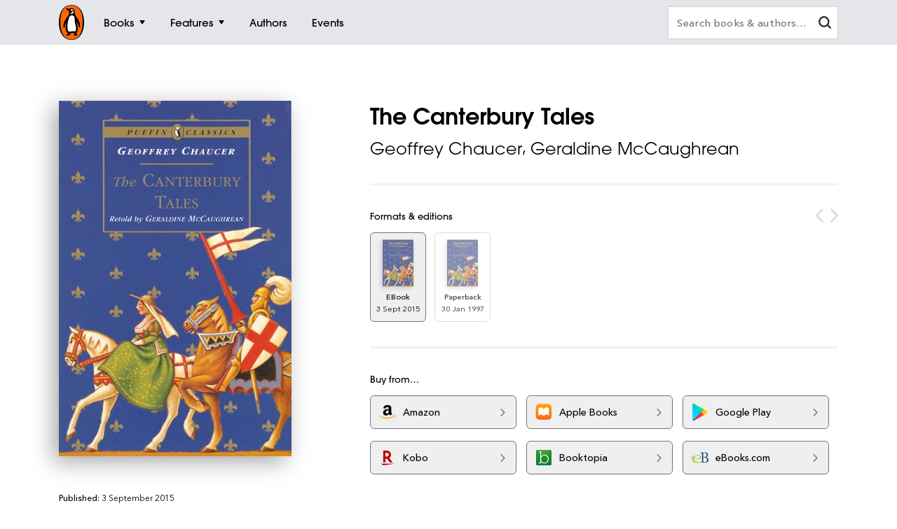

--- FILE ---
content_type: text/html; charset=utf-8
request_url: https://www.penguin.co.nz/books/the-canterbury-tales-9780141366715
body_size: 9955
content:
<!DOCTYPE html>
<html lang="en" id="Html" runat="server" class="Desktop Chrome">
<head>
    <title>The Canterbury Tales by Geoffrey Chaucer - Penguin Books New Zealand</title>
    <meta charset="utf-8"/>
    <meta http-equiv="X-UA-Compatible" content="IE=edge">
    <meta name="description">
    <meta name="viewport" content="width=device-width, initial-scale=1">
    <meta name="theme-color" content="#000000">
    <meta property="og:description">
    <meta property="og:image" content="https://cdn2.penguin.com.au/covers/400/9780141366715.jpg">
    <meta property="og:type" content="article">
    <meta property="og:url" content="">
    <meta property="og:title" content="The Canterbury Tales by Geoffrey Chaucer">
    <link rel="shortcut icon" type="image/png" href="/img/favicon.png" />
    <link rel="apple-touch-icon" type="image/png" href="/img/apple-touch-icon.png" />
        <link rel="canonical" href="https://www.penguin.co.nz/books/the-canterbury-tales-9780141366715" />
    <!-- Google Tag Manager -->
    <script nonce="/a7EgiF/0aYqXlIj0Ku3VQ==">
        window.gtmId = 'GTM-WDQ5TXP';
        window.facebookClientID = '';
        window.facebookScope = '';
        window.siteUrl = 'https://www.penguin.co.nz/';
    </script>


    <!-- Facebook Pixel Code -->
    <script nonce="/a7EgiF/0aYqXlIj0Ku3VQ==">
    !function(f,b,e,v,n,t,s){if(f.fbq)return;n=f.fbq=function(){n.callMethod?
    n.callMethod.apply(n,arguments):n.queue.push(arguments)};if(!f._fbq)f._fbq=n;
    n.push=n;n.loaded=!0;n.version='2.0';n.queue=[];t=b.createElement(e);t.async=!0;
    t.src=v;s=b.getElementsByTagName(e)[0];s.parentNode.insertBefore(t,s)}(window,
    document,'script','https://connect.facebook.net/en_US/fbevents.js');

    fbq('init', 1788486961186731);
    
    fbq('track', "PageView");
    </script>
    <noscript>
    <img height="1" width="1" style="display:none" src="https://www.facebook.com/tr?id=1788486961186731&ev=PageView&noscript=1" />
    </noscript>
    <!-- End Facebook Pixel Code -->

    <link rel="stylesheet" type="text/css" href="//fast.fonts.net/cssapi/ec924176-7393-4306-a864-d7f4b10ff6da.css" />

    <link rel="stylesheet" type="text/css" href="/dist/styles.css?v=20260127124153&amp;v=KLvnJh0IoaZTjPZQ2pY2-XIUomVoX6wdA38UxCbH7WA" />
    <script src="https://www.google.com/recaptcha/api.js?render=6Ld6r3smAAAAANHpBbNjA8OF6RWIBoCHHje6BmN2" async defer></script>
    <script nonce="/a7EgiF/0aYqXlIj0Ku3VQ==">
        window.recaptchaKey = '6Ld6r3smAAAAANHpBbNjA8OF6RWIBoCHHje6BmN2';
    </script>
    <script async type="text/javascript" src="https://static.klaviyo.com/onsite/js/klaviyo.js?company_id=SXx9da"></script>
    
</head>
<body class="book-page nz">

<!-- Google Tag Manager -->
<noscript>
    <iframe src="https://www.googletagmanager.com/ns.html?id=GTM-WDQ5TXP" height="0" width="0"
            class="gtm-iframe"></iframe>
</noscript>

<a href="#skip-to-content" class="skip-to-content">> Skip to content</a>
<div class="c-page-dimmer"></div>
<nav class="c-nav">
    <div class="c-nav__gutters">
        <div class="c-nav__container">
            <a class="c-nav__logo" href="/">
                <span class="accessibility">Penguin homepage</span>
                <svg class="c-nav__logo-svg">
                    <use xlink:href="/img/icons.svg#logo"></use>
                </svg>
            </a>

            
                	<a class="c-nav__primary c-nav__primary--books  js-trigger" href="/books">
		<span class="c-nav__primary-title">Books</span>
			<span class="c-nav__primary-icon"></span>
	</a>
		<div class="c-nav__dest">
			<div class="c-nav__cols c-nav__cols--books  ">
				
						<div class="c-nav__col">
							<a class="c-nav__heading js-sub-trigger" href="/browse/fiction">
								<span>Fiction</span>
								<svg class="c-nav__heading-icon">
									<use xlink:href="/img/icons.svg#heading-icon"></use>
								</svg>
							</a>
								<ul class="c-nav__links ">
										<li>
											<a class="c-nav__link" href="/browse/action-and-adventure">Action &amp; adventure</a>
										</li>
										<li>
											<a class="c-nav__link" href="/browse/classics">Classics</a>
										</li>
										<li>
											<a class="c-nav__link" href="/browse/contemporary-fiction">Contemporary fiction</a>
										</li>
										<li>
											<a class="c-nav__link" href="/browse/crime-and-thrillers">Crime &amp; thrillers</a>
										</li>
										<li>
											<a class="c-nav__link" href="/browse/fantasy">Fantasy</a>
										</li>
										<li>
											<a class="c-nav__link" href="/browse/literary-fiction">General &amp; literary fiction</a>
										</li>
										<li>
											<a class="c-nav__link" href="/browse/graphic-novels">Graphic novels</a>
										</li>
										<li>
											<a class="c-nav__link" href="/browse/historical-fiction">Historical fiction</a>
										</li>
										<li>
											<a class="c-nav__link" href="/browse/romance">Romance</a>
										</li>
										<li>
											<a class="c-nav__link" href="/browse/short-stories-and-anthologies">Short stories</a>
										</li>
										<li class="c-nav__view-all-wrap">
											<a class="c-nav__view-all" href="/browse/fiction">View all fiction</a>
										</li>
								</ul>
						</div>
						<div class="c-nav__col">
							<a class="c-nav__heading js-sub-trigger" href="/browse/non-fiction">
								<span>Non-fiction</span>
								<svg class="c-nav__heading-icon">
									<use xlink:href="/img/icons.svg#heading-icon"></use>
								</svg>
							</a>
								<ul class="c-nav__links ">
										<li>
											<a class="c-nav__link" href="/browse/art-music-and-photography">Art, music &amp; photography</a>
										</li>
										<li>
											<a class="c-nav__link" href="/browse/biography-and-memoir">Biography &amp; memoir</a>
										</li>
										<li>
											<a class="c-nav__link" href="/browse/business-and-finance">Business &amp; finance</a>
										</li>
										<li>
											<a class="c-nav__link" href="/browse/computing-and-technology">Computing &amp; technology</a>
										</li>
										<li>
											<a class="c-nav__link" href="/browse/food-and-drink">Food &amp; drink</a>
										</li>
										<li>
											<a class="c-nav__link" href="/browse/health-and-lifestyle">Health &amp; lifestyle</a>
										</li>
										<li>
											<a class="c-nav__link" href="/browse/history">History</a>
										</li>
										<li>
											<a class="c-nav__link" href="/browse/politics-and-law">Politics &amp; law</a>
										</li>
										<li>
											<a class="c-nav__link" href="/browse/society-and-culture">Society &amp; culture</a>
										</li>
										<li>
											<a class="c-nav__link" href="/browse/travel">Travel</a>
										</li>
										<li class="c-nav__view-all-wrap">
											<a class="c-nav__view-all" href="/browse/non-fiction">View all non-fiction</a>
										</li>
								</ul>
						</div>
						<div class="c-nav__col">
							<a class="c-nav__heading js-sub-trigger" href="/ages/">
								<span>Ages</span>
								<svg class="c-nav__heading-icon">
									<use xlink:href="/img/icons.svg#heading-icon"></use>
								</svg>
							</a>
								<ul class="c-nav__links ">
										<li>
											<a class="c-nav__link" href="/ages/0-2">0 - 2</a>
										</li>
										<li>
											<a class="c-nav__link" href="/ages/3-5">3 - 5</a>
										</li>
										<li>
											<a class="c-nav__link" href="/ages/6-8">6 - 8</a>
										</li>
										<li>
											<a class="c-nav__link" href="/ages/9-11">9 - 11</a>
										</li>
										<li>
											<a class="c-nav__link" href="/ages/12-13">12 - 13</a>
										</li>
										<li>
											<a class="c-nav__link" href="/ages/young-adult">Young adult</a>
										</li>
										<li class="c-nav__view-all-wrap">
											<a class="c-nav__view-all" href="/ages/">View all ages</a>
										</li>
								</ul>
						</div>
						<div class="c-nav__col">
							<a class="c-nav__heading js-sub-trigger" href="/books">
								<span>Popular links</span>
								<svg class="c-nav__heading-icon">
									<use xlink:href="/img/icons.svg#heading-icon"></use>
								</svg>
							</a>
								<ul class="c-nav__links c-nav__links--popular">
										<li>
											<a class="c-nav__link" href="/books/new-releases">New releases</a>
										</li>
										<li>
											<a class="c-nav__link" href="/books/bestsellers">Bestsellers</a>
										</li>
										<li>
											<a class="c-nav__link" href="/books/coming-soon">Coming soon</a>
										</li>
										<li>
											<a class="c-nav__link" href="/books/lists">Our lists</a>
										</li>
										<li>
											<a class="c-nav__link" href="/browse/classics">Penguin Classics</a>
										</li>
										<li>
											<a class="c-nav__link" href="/books/series">Popular series</a>
										</li>
										<li>
											<a class="c-nav__link" href="/nzbooks">New Zealand Books</a>
										</li>
								</ul>
								<div class="c-nav__subsidiaries">
										<a class="c-nav__subsidiary" href="/puffin">
											<svg class="c-nav__puffin">
												<use xlink:href="/img/icons.svg#puffin"></use>
											</svg>
											<div>Puffin</div>
										</a>
									<a class="c-nav__subsidiary" href="/dk">
										<svg class="c-nav__dk">
											<use xlink:href="/img/icons.svg#dk"></use>
										</svg>
										<div>DK</div>
									</a>
										<a class="c-nav__subsidiary" href="/books/brands/hairy-maclary">
											<img class="c-nav__maclary" src="https://cdn2.penguin.com.au/content/img/hm_menu@2x.png" alt="Hairy Maclary">
											<div>Hairy Maclary</div>
										</a>
								</div>
						</div>
				
			</div>
		</div>
	<a class="c-nav__primary c-nav__primary--features  js-trigger" href="/features">
		<span class="c-nav__primary-title">Features</span>
			<span class="c-nav__primary-icon"></span>
	</a>
		<div class="c-nav__dest">
			<div class="c-nav__cols c-nav__cols--features  ">
				<ul>
						<li class="c-nav__col">
							<a class="c-nav__feature-link" href="/news">
								<div>
									<img src="https://prh.imgix.net/header/news.jpg?w=184&h=92&auto=format" loading="lazy" width="92" height="46" alt="News" />
									<div class="c-nav__feature-link-border"></div>
								</div>
								<span>News</span>
							</a>
						</li>
						<li class="c-nav__col">
							<a class="c-nav__feature-link" href="/extracts">
								<div>
									<img src="https://prh.imgix.net/header/extracts.jpg?w=184&h=92&auto=format" loading="lazy" width="92" height="46" alt="Extracts" />
									<div class="c-nav__feature-link-border"></div>
								</div>
								<span>Extracts</span>
							</a>
						</li>
						<li class="c-nav__col">
							<a class="c-nav__feature-link" href="/articles">
								<div>
									<img src="https://prh.imgix.net/header/articles.jpg?w=184&h=92&auto=format" loading="lazy" width="92" height="46" alt="Articles" />
									<div class="c-nav__feature-link-border"></div>
								</div>
								<span>Articles</span>
							</a>
						</li>
						<li class="c-nav__col">
							<a class="c-nav__feature-link" href="/recipes">
								<div>
									<img src="https://prh.imgix.net/header/recipes.jpg?w=184&h=92&auto=format" loading="lazy" width="92" height="46" alt="Recipes" />
									<div class="c-nav__feature-link-border"></div>
								</div>
								<span>Recipes</span>
							</a>
						</li>
						<li class="c-nav__col">
							<a class="c-nav__feature-link" href="/qa">
								<div>
									<img src="https://prh.imgix.net/header/qa.jpg?w=184&h=92&auto=format" loading="lazy" width="92" height="46" alt="Q&amp;A" />
									<div class="c-nav__feature-link-border"></div>
								</div>
								<span>Q&amp;A</span>
							</a>
						</li>
						<li class="c-nav__col">
							<a class="c-nav__feature-link" href="/activities">
								<div>
									<img src="https://prh.imgix.net/header/activities.jpg?w=184&h=92&auto=format" loading="lazy" width="92" height="46" alt="Activities" />
									<div class="c-nav__feature-link-border"></div>
								</div>
								<span>Activities</span>
							</a>
						</li>
						<li class="c-nav__col">
							<a class="c-nav__feature-link" href="/book-clubs">
								<div>
									<img src="https://prh.imgix.net/header/book-club.jpg?w=184&h=92&auto=format" loading="lazy" width="92" height="46" alt="Book clubs" />
									<div class="c-nav__feature-link-border"></div>
								</div>
								<span>Book clubs</span>
							</a>
						</li>
						<li class="c-nav__col">
							<a class="c-nav__feature-link" href="/teachers">
								<div>
									<img src="https://prh.imgix.net/header/teachers-notes.jpg?w=184&h=92&auto=format" loading="lazy" width="92" height="46" alt="Teachers&#x27; notes" />
									<div class="c-nav__feature-link-border"></div>
								</div>
								<span>Teachers&#x27; notes</span>
							</a>
						</li>
				</ul>
					<a href="/features" class="c-nav__view-all">View all features</a>
			</div>
		</div>
	<a class="c-nav__primary c-nav__primary--authors  " href="/authors">
		<span class="c-nav__primary-title">Authors</span>
	</a>
	<a class="c-nav__primary c-nav__primary--events  " href="/events">
		<span class="c-nav__primary-title">Events</span>
	</a>

<a class="c-nav__primary c-nav__primary--more js-trigger" href="#">
	<span class="c-nav__primary-title">More</span>
	<span class="c-nav__primary-icon"></span>
</a>
<div class="c-nav__dest c-nav__dest--more">
	<div class="c-nav__cols">
		<div class="c-nav__col">

			<div class="c-nav__mob-features">
				<a class="c-nav__heading js-sub-trigger" href="#">
					Features
					<svg class="c-nav__heading-icon" xmlns="http://www.w3.org/2000/svg" xmlns:xlink="http://www.w3.org/1999/xlink" viewBox="0 0 18 18">
						<line x1="9" y1="1" x2="9" y2="18" fill="none" stroke="#747578" stroke-linecap="round" stroke-width="2" />
						<line x1="18" y1="9" x2="1" y2="9" fill="none" stroke="#747578" stroke-linecap="round" stroke-width="2" />
					</svg>
				</a>
				<ul class="c-nav__links">
						<li><a class="c-nav__link" href="/news">News</a></li>
						<li><a class="c-nav__link" href="/extracts">Extracts</a></li>
						<li><a class="c-nav__link" href="/articles">Articles</a></li>
						<li><a class="c-nav__link" href="/recipes">Recipes</a></li>
						<li><a class="c-nav__link" href="/qa">Q&amp;A</a></li>
						<li><a class="c-nav__link" href="/activities">Activities</a></li>
						<li><a class="c-nav__link" href="/book-clubs">Book clubs</a></li>
						<li><a class="c-nav__link" href="/teachers">Teachers&#x27; notes</a></li>
				</ul>
			</div>
			<div class="c-nav__mob-features">
				<a class="c-nav__heading js-sub-trigger" href="#">
					About
					<svg class="c-nav__heading-icon" xmlns="http://www.w3.org/2000/svg" xmlns:xlink="http://www.w3.org/1999/xlink" viewBox="0 0 18 18">
						<line x1="9" y1="1" x2="9" y2="18" fill="none" stroke="#747578" stroke-linecap="round" stroke-width="2" />
						<line x1="18" y1="9" x2="1" y2="9" fill="none" stroke="#747578" stroke-linecap="round" stroke-width="2" />
					</svg>
				</a>
				<ul class="c-nav__links">
				</ul>
			</div>
			<a class="c-nav__feature-link" href="/authors"><span>Authors</span></a>
			<a class="c-nav__feature-link" href="/events"><span>Events</span></a>
			<a class="c-nav__feature-link" href="/schools"><span>Schools</span></a>

		</div>
	</div>
</div>
            
            <button class="c-nav__search-btn" type="button">
                <svg class="c-nav-search__mag-glass" xmlns="http://www.w3.org/2000/svg" viewBox="0 0 22.44 21.94">
                    <use xlink:href="/img/icons.svg#mag-glass"></use>
                </svg>
            </button>
            <div class="c-nav-search">
                <form action="/search">
                    <div class="c-nav-search__bar">
                        <label for="search" class="accessibility">Search books and authors</label>
                        <input id="search" class="c-nav-search__field" type="text" name="q" spellcheck=false
                               autocomplete="off" placeholder="Search books &amp; authors&hellip;" value=""/>
                        <div class="c-nav-search__field-placeholder"></div>
                        <button class="c-nav-search__field-btn" type="button" aria-label="clear search input">
                            <svg class="c-nav-search__mag-glass desktop-search" xmlns="http://www.w3.org/2000/svg" viewBox="0 0 22.44 21.94">
                                <use xlink:href="/img/icons.svg#mag-glass"></use>
                            </svg>
                            <svg class="c-nav-search__close" xmlns="http://www.w3.org/2000/svg" xmlns:xlink="http://www.w3.org/1999/xlink" viewBox="0 0 16 16">
                                <use xlink:href="/img/icons.svg#close"></use>
                            </svg>
                        </button>
                        <div class="c-nav-search__autocomplete">
                        </div>
                    </div>
                </form>
            </div>
        </div>
    </div>
</nav>
<div class="c-filters-panel">
</div>
<!-- Content -->
<div id="skip-to-content"></div>
<div class="page-content">
    
<div id="extra-media-data" class="data-storage">[]</div>

<div id="book-data" class="data-storage" 
     data-id="134591"
     data-name="The Canterbury Tales"
     data-isbn="9780141366715"
     data-price="0.0000"
     data-bic="5AK, YFA"
     data-subjects="["Children\u0027s and YA fiction"]">
</div>

<div id="look-inside-data" class="data-storage"
     data-query="?jscmd=viewapi&bibkeys=ISBN:9780141366715,ISBN:9780140380538"
     data-is-hidden="false"
     data-isbns="[9780141366715,9780140380538]">
</div>

<div class="c-book-details js-book-details">
    <div class="l-gutters">
        <div class="l-container">
            <div class="c-book-details__columns">
                <div class="c-book-details__column">
                    <!-- 134591 -->
                    <div class="c-book-details__cover">
        <a class="c-book-details__magnify" href="https://cdn2.penguin.com.au/covers/original/9780141366715.jpg">
            <img class="c-book-details__cover-img" srcset="https://cdn2.penguin.com.au/covers/50/9780141366715.jpg 50w, https://cdn2.penguin.com.au/covers/150/9780141366715.jpg 150w, https://cdn2.penguin.com.au/covers/400/9780141366715.jpg 400w" sizes="(max-width: 400px) 50vw, 400px" src="https://cdn2.penguin.com.au/covers/400/9780141366715.jpg" alt="The Canterbury Tales" />
        </a>
    <div class="c-book-details__penguin"></div>
</div>

                   
                        <!-- Buttons -->
                        <div class="c-book-details__nav c-book-details__nav--spaced">
                        </div>
         
                    <!-- Mobile Gallery -->


                    <!-- Edition Details -->
<div class="c-book-details__info c-book-details__info--tablet">

    <ul>
        <li><span>Published:</span> 3 September 2015</li>
        <li><span>ISBN:</span> 9780141366715</li>
        <li><span>Imprint:</span> Penguin eBooks</li>
        <li><span>Format:</span> EBook</li>
            <li><span>Pages:</span> 128</li>
    </ul>

    <div>
            <div class="c-book-details__tags">
                <div class="c-book-details__tags-heading">Categories:</div>
                <ul>
                        <li><a href="/browse/childrens-and-ya-fiction">Children&#x27;s and YA fiction</a></li>
                </ul>
            </div>
    </div>

</div>

                </div>


                <div class="c-book-details__column">

                    <h1 class="c-book-details__title">The Canterbury Tales</h1>
<p class="c-book-details__subtitle"></p>

    <ul class="c-book-details__authors c-book-details__authors--has-multiple-authors">
            <li>
                <a class="c-book-details__author" href="/authors/../authors/geoffrey-chaucer">Geoffrey Chaucer</a>
            </li>
            <li>
                <a class="c-book-details__author" href="/authors/../authors/geraldine-mccaughrean">Geraldine McCaughrean</a>
            </li>
    </ul>


                    <hr class="hr hr--sml">

                    <!-- Editions -->
                        <div class="c-editions">
                            <div class="c-editions__heading">Formats &amp; editions</div>
                            <div class="swiper-button-prev swiper-button-prev--rounded"></div>
                            <div class="swiper-button-next swiper-button-next--rounded"></div>
                            <div class="swiper" data-initial-index="0">
                                <div class="swiper-container">
                                    <div class="swiper-wrapper">
                                            <div class="swiper-slide">
                                                <a href="/books/the-canterbury-tales-9780141366715">
                                                    <div class="c-editions__edition">
                                                        <div class="c-editions__cover">
                                                                <div>
                                                                    <img src="https://cdn2.penguin.com.au/covers/50/9780141366715.jpg" alt="" />
                                                                </div>
                                                        </div>
                                                        <div class="c-editions__format">EBook</div>
                                                        <div class="c-editions__format-date">3 Sept 2015</div>
                                                    </div>
                                                </a>
                                            </div>
                                            <div class="swiper-slide">
                                                <a href="/books/the-canterbury-tales-9780140380538">
                                                    <div class="c-editions__edition">
                                                        <div class="c-editions__cover">
                                                                <div>
                                                                    <img src="https://cdn2.penguin.com.au/covers/50/9780140380538.jpg" alt="" />
                                                                </div>
                                                        </div>
                                                        <div class="c-editions__format">Paperback</div>
                                                        <div class="c-editions__format-date">30 Jan 1997</div>
                                                    </div>
                                                </a>
                                            </div>
                                    </div>
                                </div>
                            </div>
                        </div>
                        <hr class="hr hr--sml">

                    <!-- Retailers -->
                            <div data-show-phone="9" data-show-tablet="9" data-show-desktop="9"
         class="c-retailers v4">
        <div class="c-retailers__heading">Buy from&hellip;</div>
        <div class="c-retailers__container">
                <a href="http://www.amazon.com.au/s/ref=nb_sb_noss?url=search-alias%3Ddigital-text&amp;field-keywords=9780141366715&amp;tag=prhau-ebook-22" target="_blank" class="c-retailers__retailer" data-retailer="Amazon"
                   data-format="EBook">
                    <img class="c-retailers__retailer-icon" width="30" alt="" src="https://cdn2.penguin.com.au/content/retailer-icons/amazon@2x.png" />
                    <span class="c-retailers__retailer-name">Amazon</span>
                    <svg class="c-retailers__retailer-arrow" xmlns="http://www.w3.org/2000/svg" viewBox="0 0 5.35 10.06">
                        <path fill-rule="evenodd"
                              d="M.19,1.16,3.8,5,.19,8.89a.72.72,0,0,0,0,1,.6.6,0,0,0,.86,0s0,0,0,0L5.16,5.51a.72.72,0,0,0,0-1L1.09.2a.6.6,0,0,0-.86,0s0,0,0,0A.71.71,0,0,0,.19,1.16Z"/>
                    </svg>
                </a>
                <a href="http://itunes.apple.com/nz/book/isbn9780141366715?at=10l7iN&amp;ct=Prhwebsite" target="_blank" class="c-retailers__retailer" data-retailer="Apple Books"
                   data-format="EBook">
                    <img class="c-retailers__retailer-icon" width="30" alt="" src="https://cdn2.penguin.com.au/content/retailer-icons/apple_books@2x.png" />
                    <span class="c-retailers__retailer-name">Apple Books</span>
                    <svg class="c-retailers__retailer-arrow" xmlns="http://www.w3.org/2000/svg" viewBox="0 0 5.35 10.06">
                        <path fill-rule="evenodd"
                              d="M.19,1.16,3.8,5,.19,8.89a.72.72,0,0,0,0,1,.6.6,0,0,0,.86,0s0,0,0,0L5.16,5.51a.72.72,0,0,0,0-1L1.09.2a.6.6,0,0,0-.86,0s0,0,0,0A.71.71,0,0,0,.19,1.16Z"/>
                    </svg>
                </a>
                    <span class='c-retailers__line-break'></span>
                <a href="https://play.google.com/store/books/details?id=ISBN_9780141366715&amp;PAffiliateID=1101l9Qkq" target="_blank" class="c-retailers__retailer" data-retailer="Google Play"
                   data-format="EBook">
                    <img class="c-retailers__retailer-icon" width="30" alt="" src="https://cdn2.penguin.com.au/content/retailer-icons/google_play@2x.png" />
                    <span class="c-retailers__retailer-name">Google Play</span>
                    <svg class="c-retailers__retailer-arrow" xmlns="http://www.w3.org/2000/svg" viewBox="0 0 5.35 10.06">
                        <path fill-rule="evenodd"
                              d="M.19,1.16,3.8,5,.19,8.89a.72.72,0,0,0,0,1,.6.6,0,0,0,.86,0s0,0,0,0L5.16,5.51a.72.72,0,0,0,0-1L1.09.2a.6.6,0,0,0-.86,0s0,0,0,0A.71.71,0,0,0,.19,1.16Z"/>
                    </svg>
                </a>
                <a href="http://click.linksynergy.com/link?id=vOgA2cWRo5E&amp;offerid=308963.110279781760142148&amp;type=2&amp;murl=https%3A%2F%2Fstore.kobobooks.com%2Fsearch%3FQuery%3D9780141366715" target="_blank" class="c-retailers__retailer" data-retailer="Kobo"
                   data-format="EBook">
                    <img class="c-retailers__retailer-icon" width="30" alt="" src="https://cdn2.penguin.com.au/content/retailer-icons/kobo@2x.png" />
                    <span class="c-retailers__retailer-name">Kobo</span>
                    <svg class="c-retailers__retailer-arrow" xmlns="http://www.w3.org/2000/svg" viewBox="0 0 5.35 10.06">
                        <path fill-rule="evenodd"
                              d="M.19,1.16,3.8,5,.19,8.89a.72.72,0,0,0,0,1,.6.6,0,0,0,.86,0s0,0,0,0L5.16,5.51a.72.72,0,0,0,0-1L1.09.2a.6.6,0,0,0-.86,0s0,0,0,0A.71.71,0,0,0,.19,1.16Z"/>
                    </svg>
                </a>
                <a href="http://t.dgm-au.com/c/1287064/69171/1880?&amp;u=http://www.booktopia.com.au/link/prod9780141366715.html" target="_blank" class="c-retailers__retailer" data-retailer="Booktopia"
                   data-format="EBook">
                    <img class="c-retailers__retailer-icon" width="30" alt="" src="https://cdn2.penguin.com.au/content/retailer-icons/booktopia@2x.png" />
                    <span class="c-retailers__retailer-name">Booktopia</span>
                    <svg class="c-retailers__retailer-arrow" xmlns="http://www.w3.org/2000/svg" viewBox="0 0 5.35 10.06">
                        <path fill-rule="evenodd"
                              d="M.19,1.16,3.8,5,.19,8.89a.72.72,0,0,0,0,1,.6.6,0,0,0,.86,0s0,0,0,0L5.16,5.51a.72.72,0,0,0,0-1L1.09.2a.6.6,0,0,0-.86,0s0,0,0,0A.71.71,0,0,0,.19,1.16Z"/>
                    </svg>
                </a>
                <a href="http://www.ebooks.com/aff.asp?AID=42546&amp;term=9780141366715" target="_blank" class="c-retailers__retailer" data-retailer="eBooks.com"
                   data-format="EBook">
                    <img class="c-retailers__retailer-icon" width="30" alt="" src="https://cdn2.penguin.com.au/content/retailer-icons/ebooks@2x.png" />
                    <span class="c-retailers__retailer-name">eBooks.com</span>
                    <svg class="c-retailers__retailer-arrow" xmlns="http://www.w3.org/2000/svg" viewBox="0 0 5.35 10.06">
                        <path fill-rule="evenodd"
                              d="M.19,1.16,3.8,5,.19,8.89a.72.72,0,0,0,0,1,.6.6,0,0,0,.86,0s0,0,0,0L5.16,5.51a.72.72,0,0,0,0-1L1.09.2a.6.6,0,0,0-.86,0s0,0,0,0A.71.71,0,0,0,.19,1.16Z"/>
                    </svg>
                </a>
        </div>
    </div>

                        <hr class="hr hr--sml">

                    <!-- Mobile Gallery -->


                    <!-- Description -->
                    <div class="c-book-details__expand">
                        <div class="c-book-details__desc is-short">
                            <span class="c-book-details__keynote"><p></p></span>
                            <span><p>A lively re-telling of the medieval classic.</p>
<p>One fine spring day, thirty pilgrims set off from Harry Bailey's inn in Southwark for the shrine of Thomas A Becket in Canterbury. The innkeeper makes an offer that none of the travellers can refuse: a free dinner at his inn, on their return, to the person who can tell the best story. So begins the assortment of tales from such varied characters as the Knight, the Wife of Bath, the Miller and many more.</p></span>
                        </div>
                        <button class="c-book-details__read-more" type="button">Read more</button>
                    </div>

                    <!-- Edition Details -->
<div class="c-book-details__info c-book-details__info--mob">

    <ul class="c-book-details__info-col">
        <li><span>Published:</span> 3 September 2015</li>
        <li><span>ISBN:</span> 9780141366715</li>
        <li><span>Imprint:</span> Penguin eBooks</li>
        <li><span>Format:</span> EBook</li>
            <li><span>Pages:</span> 128</li>
    </ul>

    <div class="c-book-details__info-col">
            <div class="c-book-details__tags">
                <div class="c-book-details__tags-heading">Categories:</div>
                <ul>
                        <li><a href="/browse/childrens-and-ya-fiction">Children&#x27;s and YA fiction</a></li>
                </ul>
            </div>
    </div>

</div>

                </div>
            </div>
        </div>
    </div>
</div>





    <div class="c-author-about">
        <div class="l-gutters">
            <div class="l-container">
                    <h3 class="c-author-about__heading c-author-about__heading--about-the-author">About the authors</h3>
                    <div class="c-author-about__columns">
                        <div class="c-author-about__column">
                            <p class="c-author-about__name">
                                <a href="../authors/geoffrey-chaucer">Geoffrey Chaucer</a>
                            </p>
                            <div class="c-author-about__desc">
                                <p>Geoffrey Chaucer was born in London, the son of a wine-merchant, in about 1342, and as he spent his life in royal government service his career happens to be unusually well documented. By 1357 Chaucer was a page to the wife of Prince Lionel, second son of Edward III, and it was while in the prince's service that Chaucer was ransomed when captured during the English campaign in France in 1359-60. Chaucer's wife Philippa, whom he married c. 1365, was the sister of Katherine Swynford, the mistress (c. 1370) and third wife (1396) of John of Gaunt, Duke of Lancaster, whose first wife Blanche (d. 1368) is commemorated in Chaucer's earliest major poem, The Book of the Duchess.</p>
<p>From 1374 Chaucer worked as controller of customs on wool in the port of London, but between 1366 and 1378 he made a number of trips abroad on official business, including two trips to Italy in 1372-3 and 1378. The influence of Chaucer's encounter with Italian literature is felt in the poems he wrote in the late 1370's and early 1380s &#8211; The House of Fame, The Parliament of Fowls and a version of The Knight's Tale &#8211; and finds its fullest expression in Troilus and Criseyde.</p>
<p>In 1386 Chaucer was member of parliament for Kent, but in the same year he resigned his customs post, although in 1389 he was appointed Clerk of the King's Works (resigning in 1391). After finishing Troilus and his translation into English prose of Boethius' De consolatione philosophiae, Chaucer started his Legend of Good Women. In the 1390s he worked on his most ambitious project, The Canterbury Tales, which remained unfinished at his death. In 1399 Chaucer leased a house in the precincts of Westminster Abbey but died in 1400 and was buried in the Abbey.<br></p>
                            </div>
                            <button type="button" class="c-author-about__read-more">Read more</button>
                        </div>
                        <div class="c-author-about__column">
                            <a href="../authors/geoffrey-chaucer">
                                    
<script nonce="/a7EgiF/0aYqXlIj0Ku3VQ==">
    document.addEventListener('DOMContentLoaded', function() {
        const authorBgElement = document.querySelector('.author__bg[data-bg-image]');
        if (authorBgElement) {
            const bgImage = authorBgElement.getAttribute('data-bg-image');
            if (bgImage) {
                authorBgElement.style.backgroundImage = 'url(' + bgImage + ')';
            }
        }
    });
</script>

<div class="missing-author">
    <div class="missing-author__bg">
        <div class="author__bg" data-bg-image="https://cdn2.penguin.com.au/covers/400/9780241520826.jpg"></div>
        <img src="[data-uri]" alt="" />
    </div>
    <svg class="missing-author__svg" viewBox="0 0 100 100" width="80%" height="80%">
        <defs>
            <mask id="mask-GUID">
                <rect class="missing-author__mask-rect" width="100%" height="100%" />
                <svg class="missing-author__mask-svg" x="50%" y="50%">
                    <text x="0" y="15" text-anchor="middle">GC</text>
                </svg>
            </mask>
        </defs>
        <circle class="missing-author__circle" mask="url(#mask-GUID)" cx="50" cy="50" r="50" />
    </svg>
</div>
                            </a>
                        </div>
                    </div>
                    <div class="c-author-about__columns">
                        <div class="c-author-about__column">
                            <p class="c-author-about__name">
                                <a href="../authors/geraldine-mccaughrean">Geraldine McCaughrean</a>
                            </p>
                            <div class="c-author-about__desc">
                                <p>GERALDINE McCAUGHREAN is a highly acclaimed writer of children's books, whose talents have been recognised with the award of the most prestigious prizes in children's books - the Carnegie Medal, the Guardian Children's Fiction Award, the Whitbread Award and others. She lives in Berkshire.</p>
                            </div>
                            <button type="button" class="c-author-about__read-more">Read more</button>
                        </div>
                        <div class="c-author-about__column">
                            <a href="../authors/geraldine-mccaughrean">
                                    
<script nonce="/a7EgiF/0aYqXlIj0Ku3VQ==">
    document.addEventListener('DOMContentLoaded', function() {
        const authorBgElement = document.querySelector('.author__bg[data-bg-image]');
        if (authorBgElement) {
            const bgImage = authorBgElement.getAttribute('data-bg-image');
            if (bgImage) {
                authorBgElement.style.backgroundImage = 'url(' + bgImage + ')';
            }
        }
    });
</script>

<div class="missing-author">
    <div class="missing-author__bg">
        <div class="author__bg" data-bg-image="https://cdn2.penguin.com.au/covers/400/9780552564793.jpg"></div>
        <img src="[data-uri]" alt="" />
    </div>
    <svg class="missing-author__svg" viewBox="0 0 100 100" width="80%" height="80%">
        <defs>
            <mask id="mask-GUID">
                <rect class="missing-author__mask-rect" width="100%" height="100%" />
                <svg class="missing-author__mask-svg" x="50%" y="50%">
                    <text x="0" y="15" text-anchor="middle">GM</text>
                </svg>
            </mask>
        </defs>
        <circle class="missing-author__circle" mask="url(#mask-GUID)" cx="50" cy="50" r="50" />
    </svg>
</div>
                            </a>
                        </div>
                    </div>
            </div>
        </div>
    </div>

<!-- Related Books Section -->

<div id="related-books" data-id="134591" class="c-book-block c-swiper has-more-slides" data-swiper-layout="book">
    <div class="l-gutters">
        <div class="l-container">
            <div class="c-title-bar has-title">
                <div class="c-title-bar__title-wrap">
                    <h3 class="c-title-bar__title">Related titles</h3>
                </div>
                <div class="c-title-bar__nav">
                    <button class="c-title-bar__prev js-swiper-prev" type="button" tabindex="-1" aria-label="Previous slide">
                        <svg class="c-title-bar__arrow" version="1.1" xmlns="http://www.w3.org/2000/svg" viewBox="0 0 568 1024">
                            <path d="M137.166 512l414.398-414.909c22.226-22.169 22.226-58.209 0-80.435-22.169-22.226-58.152-22.226-80.322 0l-454.587 455.098c-22.226 22.226-22.226 58.209 0 80.435l454.587 455.098c22.169 22.226 58.152 22.226 80.322 0 22.226-22.226 22.226-58.209 0-80.492l-414.398-414.796z"></path>
                        </svg>
                    </button>
                    <button class="c-title-bar__next js-swiper-next" type="button" tabindex="-1" aria-label="Next slide">
                        <svg class="c-title-bar__arrow" version="1.1" xmlns="http://www.w3.org/2000/svg" viewBox="0 0 568 1024">
                            <path d="M430.834 512l-414.398-414.909c-22.226-22.169-22.226-58.209 0-80.435 22.169-22.226 58.152-22.226 80.322 0l454.587 455.098c22.226 22.226 22.226 58.209 0 80.435l-454.587 455.098c-22.169 22.226-58.152 22.226-80.322 0-22.226-22.226-22.226-58.209 0-80.492l414.398-414.796z"></path>
                        </svg>
                    </button>
                </div>
            </div>
        </div>
    </div>
    <div class="c-swiper__bounds">
        <div class="c-swiper__container">
            <div class="c-swiper__wrap">
                <!-- Related books will be loaded here via JavaScript -->
            </div>
        </div>
    </div>
</div>






<div class="newsletter newsletter--grey">
    <div class="component__gutters">
        <div class="component__container">
            <h3 class="newsletter__heading">Our top books, exclusive content and competitions. Straight to your inbox.</h3>
            <form class="newsletter__form" data-action="/api/subscribe">
                <p class="newsletter__content">Sign up to our newsletter using your email.</p>
                <input type="hidden" name="SubscriptionId" value="3">
                <div class="newsletter__form-columns">
                    <div class="newsletter__form-column">
                        <div class="InputWrap Required HideError">
                            <div class="InputParent">
                                <div class="Input">
                                    <span class="Placeholder">Enter your email to sign up</span>
                                    <input type="text" name="Email" aria-label="Enter your email to sign up" value="" autocomplete="nope">
                                </div>
                            </div>
                        </div>
                        <div class="newsletter__feedback"></div>
                    </div>
                    <div class="newsletter__form-column">
                        <button class="newsletter__btn" aria-label="Subscribe to Penguin Random House" type="button">
                            <span class="newsletter__btn-text">Subscribe</span>
                            <svg class="newsletter__btn-icon" xmlns="http://www.w3.org/2000/svg" viewBox="0 0 5.35 10.06">
                                <path fill-rule="evenodd" d="M.19,1.16,3.8,5,.19,8.89a.72.72,0,0,0,0,1,.6.6,0,0,0,.86,0s0,0,0,0L5.16,5.51a.72.72,0,0,0,0-1L1.09.2a.6.6,0,0,0-.86,0s0,0,0,0A.71.71,0,0,0,.19,1.16Z"></path>
                            </svg>
                        </button>
                    </div>
                </div>
                <p class="newsletter__form-terms">By clicking subscribe, I acknowledge that I have read and agree to Penguin Books New Zealand’s <a target="_blank" href="/terms-and-conditions">Terms of Use</a> and <a target="_blank" href="/privacy-statement">Privacy Policy</a>.</p>
            </form>
            <div class="newsletter__success">
                <h3>Thank you! Please check your inbox and confirm your email address to finish signing up.</h3>
            </div>
        </div>
    </div>
</div>

<div class="look-inside"></div>

    
<footer class="c-footer">
    <div class="c-footer__top">
        <div class="l-gutters">
            <div class="l-container">
                <div class="c-footer__top-cols">
                    
                            <div class="c-footer__top-col">
        <ul>
                <li><a href="/about">About</a></li>
                <li><a href="https://www.penguinrandomhouse.co.nz/booksellers/" target="_blank">Bookseller services</a></li>
                <li><a href="/contact">Contact</a></li>
                <li><a href="/corporate-sales">Corporate sales</a></li>
                <li><a href="/getting-published/">Get published</a></li>
                <li><a href="/sustainability-nz">Sustainability</a></li>
                <li><a href="/teachers">Teachers&#x27; notes</a></li>
        </ul>
    </div>
    <div class="c-footer__top-col">
        <ul>
                <li><a href="/careers">Careers</a></li>
                <li><a href="/community-guidelines">Community guidelines</a></li>
                <li><a href="/about#publishingpartners">Publishing partners</a></li>
                <li><a href="/rights">Rights</a></li>
                <li><a href="/avoid-publishing-scams-new-zealand">Avoid publishing scams</a></li>
                <li><a href="/privacy-statement">Privacy</a></li>
                <li><a href="/terms-and-conditions">Terms of use</a></li>
        </ul>
    </div>

                    
                        <div class="c-footer__top-col c-footer__top-col--nz">
                            <div class="c-footer__social-title">Penguin Books</div>
                            <a class="c-social-icons__icon" target="_blank"
                               href="https://www.facebook.com/PenguinBooksNewZealand/">
                                <svg class="c-social-icons__svg c-social-icons__svg--facebook">
                                    <use xlink:href="/img/icons.svg#facebook"></use>
                                </svg>
                            </a>
                            <a class="c-social-icons__icon" target="_blank"
                               href="https://www.instagram.com/penguinbooksnz/">
                                <svg class="c-social-icons__svg c-social-icons__svg--instagram">
                                    <use xlink:href="/img/icons.svg#instagram"></use>
                                </svg>
                            </a>
                            <a class="c-social-icons__icon" target="_blank"
                               href="https://twitter.com/PenguinBooks_NZ">
                                <svg class="c-social-icons__svg c-social-icons__svg--twitter">
                                    <use xlink:href="/img/icons.svg#twitter"></use>
                                </svg>
                            </a>
                            <a class="c-social-icons__icon" target="_blank"
                               href="https://www.youtube.com/channel/UCjEElMXwwhmq4v7TJbYU2Ww">
                                <svg class="c-social-icons__svg c-social-icons__svg--youtube">
                                    <use xlink:href="/img/icons.svg#youtube"></use>
                                </svg>
                            </a>
                            <a class="c-social-icons__icon" target="_blank"
                               href="https://www.linkedin.com/company/penguinrandomhouseaustralianewzealand/">
                                <svg class="c-social-icons__svg">
                                    <use xlink:href="/img/icons.svg#linkedin"></use>
                                </svg>
                            </a>
                            <div class="c-footer__social-title">Penguin Kids</div>
                            <a class="c-social-icons__icon" target="_blank"
                               href="https://www.facebook.com/PenguinKidsNZ/">
                                <svg class="c-social-icons__svg c-social-icons__svg--facebook">
                                    <use xlink:href="/img/icons.svg#facebook"></use>
                                </svg>
                            </a>
                        </div>
                </div>
            </div>
        </div>
    </div>
    <div class="c-footer__btm">
        <div class="l-gutters">
            <div class="l-container">
                <div>
                    <small class="c-footer__recaptcha-text">This
                        site is protected by reCAPTCHA and the Google <a href="https://policies.google.com/privacy">Privacy
                            Policy</a> and <a href="https://policies.google.com/terms">Terms of Service</a>
                        apply.</small>
                </div>
                <div class="c-footer__btm-cols">
                    <div class="c-footer__btm-col">
                        <a href="http://global.penguinrandomhouse.com" aria-label="Penguin Random House Global">
                            <div class="c-footer__logo">
                                <svg class="c-footer__logo-svg">
                                    <use xlink:href="/img/icons.svg#prh-footer"></use>
                                </svg>
                            </div>
                        </a>
                        <p class="c-footer__company">
                            Penguin Books New Zealand <br/><span>A Penguin Random House Company</span>
                        </p>
                    </div>
                    <div class="c-footer__btm-col">
                        <a class="c-footer__global" href="http://global.penguinrandomhouse.com" aria-label="Penguin Random House Global">global.penguinrandomhouse.com</a>
                    </div>
                </div>
            </div>
        </div>
    </div>
</footer>

</div>

<div id="penguin-modal" class="penguin-modal penguin-modal--hidden">
    <div class="penguin-modal__overlay" data-modal-close></div>
    <div class="penguin-modal__container">
        <button class="penguin-modal__close" type="button" data-modal-close aria-label="Close modal">
            <span>&times;</span>
        </button>
        <div class="penguin-modal__content">
        </div>
    </div>
</div>

<!-- <partial name="Components/VideoTakeover" /> -->

<script src="https://cdn.jsdelivr.net/npm/pubsub-js@1.9.5/src/pubsub.min.js"></script>

<script src="https://cdnjs.cloudflare.com/ajax/libs/jquery/3.7.1/jquery.min.js"></script>
<script src="https://embed.typeform.com/next/embed.js"></script> 

<!-- Search handled server-side -->

<script nonce="/a7EgiF/0aYqXlIj0Ku3VQ==" type="text/javascript" src="/dist/scripts.js?v=20260127124153&amp;v=jGsvQ3-TWOGu3Wn8BziPcr7MDtYa2HqdE6LJiCS7TGE"></script>
    

</body>
</html>

--- FILE ---
content_type: text/html; charset=utf-8
request_url: https://www.google.com/recaptcha/api2/anchor?ar=1&k=6Ld6r3smAAAAANHpBbNjA8OF6RWIBoCHHje6BmN2&co=aHR0cHM6Ly93d3cucGVuZ3Vpbi5jby5uejo0NDM.&hl=en&v=N67nZn4AqZkNcbeMu4prBgzg&size=invisible&anchor-ms=20000&execute-ms=30000&cb=h95bu2fglhpc
body_size: 48747
content:
<!DOCTYPE HTML><html dir="ltr" lang="en"><head><meta http-equiv="Content-Type" content="text/html; charset=UTF-8">
<meta http-equiv="X-UA-Compatible" content="IE=edge">
<title>reCAPTCHA</title>
<style type="text/css">
/* cyrillic-ext */
@font-face {
  font-family: 'Roboto';
  font-style: normal;
  font-weight: 400;
  font-stretch: 100%;
  src: url(//fonts.gstatic.com/s/roboto/v48/KFO7CnqEu92Fr1ME7kSn66aGLdTylUAMa3GUBHMdazTgWw.woff2) format('woff2');
  unicode-range: U+0460-052F, U+1C80-1C8A, U+20B4, U+2DE0-2DFF, U+A640-A69F, U+FE2E-FE2F;
}
/* cyrillic */
@font-face {
  font-family: 'Roboto';
  font-style: normal;
  font-weight: 400;
  font-stretch: 100%;
  src: url(//fonts.gstatic.com/s/roboto/v48/KFO7CnqEu92Fr1ME7kSn66aGLdTylUAMa3iUBHMdazTgWw.woff2) format('woff2');
  unicode-range: U+0301, U+0400-045F, U+0490-0491, U+04B0-04B1, U+2116;
}
/* greek-ext */
@font-face {
  font-family: 'Roboto';
  font-style: normal;
  font-weight: 400;
  font-stretch: 100%;
  src: url(//fonts.gstatic.com/s/roboto/v48/KFO7CnqEu92Fr1ME7kSn66aGLdTylUAMa3CUBHMdazTgWw.woff2) format('woff2');
  unicode-range: U+1F00-1FFF;
}
/* greek */
@font-face {
  font-family: 'Roboto';
  font-style: normal;
  font-weight: 400;
  font-stretch: 100%;
  src: url(//fonts.gstatic.com/s/roboto/v48/KFO7CnqEu92Fr1ME7kSn66aGLdTylUAMa3-UBHMdazTgWw.woff2) format('woff2');
  unicode-range: U+0370-0377, U+037A-037F, U+0384-038A, U+038C, U+038E-03A1, U+03A3-03FF;
}
/* math */
@font-face {
  font-family: 'Roboto';
  font-style: normal;
  font-weight: 400;
  font-stretch: 100%;
  src: url(//fonts.gstatic.com/s/roboto/v48/KFO7CnqEu92Fr1ME7kSn66aGLdTylUAMawCUBHMdazTgWw.woff2) format('woff2');
  unicode-range: U+0302-0303, U+0305, U+0307-0308, U+0310, U+0312, U+0315, U+031A, U+0326-0327, U+032C, U+032F-0330, U+0332-0333, U+0338, U+033A, U+0346, U+034D, U+0391-03A1, U+03A3-03A9, U+03B1-03C9, U+03D1, U+03D5-03D6, U+03F0-03F1, U+03F4-03F5, U+2016-2017, U+2034-2038, U+203C, U+2040, U+2043, U+2047, U+2050, U+2057, U+205F, U+2070-2071, U+2074-208E, U+2090-209C, U+20D0-20DC, U+20E1, U+20E5-20EF, U+2100-2112, U+2114-2115, U+2117-2121, U+2123-214F, U+2190, U+2192, U+2194-21AE, U+21B0-21E5, U+21F1-21F2, U+21F4-2211, U+2213-2214, U+2216-22FF, U+2308-230B, U+2310, U+2319, U+231C-2321, U+2336-237A, U+237C, U+2395, U+239B-23B7, U+23D0, U+23DC-23E1, U+2474-2475, U+25AF, U+25B3, U+25B7, U+25BD, U+25C1, U+25CA, U+25CC, U+25FB, U+266D-266F, U+27C0-27FF, U+2900-2AFF, U+2B0E-2B11, U+2B30-2B4C, U+2BFE, U+3030, U+FF5B, U+FF5D, U+1D400-1D7FF, U+1EE00-1EEFF;
}
/* symbols */
@font-face {
  font-family: 'Roboto';
  font-style: normal;
  font-weight: 400;
  font-stretch: 100%;
  src: url(//fonts.gstatic.com/s/roboto/v48/KFO7CnqEu92Fr1ME7kSn66aGLdTylUAMaxKUBHMdazTgWw.woff2) format('woff2');
  unicode-range: U+0001-000C, U+000E-001F, U+007F-009F, U+20DD-20E0, U+20E2-20E4, U+2150-218F, U+2190, U+2192, U+2194-2199, U+21AF, U+21E6-21F0, U+21F3, U+2218-2219, U+2299, U+22C4-22C6, U+2300-243F, U+2440-244A, U+2460-24FF, U+25A0-27BF, U+2800-28FF, U+2921-2922, U+2981, U+29BF, U+29EB, U+2B00-2BFF, U+4DC0-4DFF, U+FFF9-FFFB, U+10140-1018E, U+10190-1019C, U+101A0, U+101D0-101FD, U+102E0-102FB, U+10E60-10E7E, U+1D2C0-1D2D3, U+1D2E0-1D37F, U+1F000-1F0FF, U+1F100-1F1AD, U+1F1E6-1F1FF, U+1F30D-1F30F, U+1F315, U+1F31C, U+1F31E, U+1F320-1F32C, U+1F336, U+1F378, U+1F37D, U+1F382, U+1F393-1F39F, U+1F3A7-1F3A8, U+1F3AC-1F3AF, U+1F3C2, U+1F3C4-1F3C6, U+1F3CA-1F3CE, U+1F3D4-1F3E0, U+1F3ED, U+1F3F1-1F3F3, U+1F3F5-1F3F7, U+1F408, U+1F415, U+1F41F, U+1F426, U+1F43F, U+1F441-1F442, U+1F444, U+1F446-1F449, U+1F44C-1F44E, U+1F453, U+1F46A, U+1F47D, U+1F4A3, U+1F4B0, U+1F4B3, U+1F4B9, U+1F4BB, U+1F4BF, U+1F4C8-1F4CB, U+1F4D6, U+1F4DA, U+1F4DF, U+1F4E3-1F4E6, U+1F4EA-1F4ED, U+1F4F7, U+1F4F9-1F4FB, U+1F4FD-1F4FE, U+1F503, U+1F507-1F50B, U+1F50D, U+1F512-1F513, U+1F53E-1F54A, U+1F54F-1F5FA, U+1F610, U+1F650-1F67F, U+1F687, U+1F68D, U+1F691, U+1F694, U+1F698, U+1F6AD, U+1F6B2, U+1F6B9-1F6BA, U+1F6BC, U+1F6C6-1F6CF, U+1F6D3-1F6D7, U+1F6E0-1F6EA, U+1F6F0-1F6F3, U+1F6F7-1F6FC, U+1F700-1F7FF, U+1F800-1F80B, U+1F810-1F847, U+1F850-1F859, U+1F860-1F887, U+1F890-1F8AD, U+1F8B0-1F8BB, U+1F8C0-1F8C1, U+1F900-1F90B, U+1F93B, U+1F946, U+1F984, U+1F996, U+1F9E9, U+1FA00-1FA6F, U+1FA70-1FA7C, U+1FA80-1FA89, U+1FA8F-1FAC6, U+1FACE-1FADC, U+1FADF-1FAE9, U+1FAF0-1FAF8, U+1FB00-1FBFF;
}
/* vietnamese */
@font-face {
  font-family: 'Roboto';
  font-style: normal;
  font-weight: 400;
  font-stretch: 100%;
  src: url(//fonts.gstatic.com/s/roboto/v48/KFO7CnqEu92Fr1ME7kSn66aGLdTylUAMa3OUBHMdazTgWw.woff2) format('woff2');
  unicode-range: U+0102-0103, U+0110-0111, U+0128-0129, U+0168-0169, U+01A0-01A1, U+01AF-01B0, U+0300-0301, U+0303-0304, U+0308-0309, U+0323, U+0329, U+1EA0-1EF9, U+20AB;
}
/* latin-ext */
@font-face {
  font-family: 'Roboto';
  font-style: normal;
  font-weight: 400;
  font-stretch: 100%;
  src: url(//fonts.gstatic.com/s/roboto/v48/KFO7CnqEu92Fr1ME7kSn66aGLdTylUAMa3KUBHMdazTgWw.woff2) format('woff2');
  unicode-range: U+0100-02BA, U+02BD-02C5, U+02C7-02CC, U+02CE-02D7, U+02DD-02FF, U+0304, U+0308, U+0329, U+1D00-1DBF, U+1E00-1E9F, U+1EF2-1EFF, U+2020, U+20A0-20AB, U+20AD-20C0, U+2113, U+2C60-2C7F, U+A720-A7FF;
}
/* latin */
@font-face {
  font-family: 'Roboto';
  font-style: normal;
  font-weight: 400;
  font-stretch: 100%;
  src: url(//fonts.gstatic.com/s/roboto/v48/KFO7CnqEu92Fr1ME7kSn66aGLdTylUAMa3yUBHMdazQ.woff2) format('woff2');
  unicode-range: U+0000-00FF, U+0131, U+0152-0153, U+02BB-02BC, U+02C6, U+02DA, U+02DC, U+0304, U+0308, U+0329, U+2000-206F, U+20AC, U+2122, U+2191, U+2193, U+2212, U+2215, U+FEFF, U+FFFD;
}
/* cyrillic-ext */
@font-face {
  font-family: 'Roboto';
  font-style: normal;
  font-weight: 500;
  font-stretch: 100%;
  src: url(//fonts.gstatic.com/s/roboto/v48/KFO7CnqEu92Fr1ME7kSn66aGLdTylUAMa3GUBHMdazTgWw.woff2) format('woff2');
  unicode-range: U+0460-052F, U+1C80-1C8A, U+20B4, U+2DE0-2DFF, U+A640-A69F, U+FE2E-FE2F;
}
/* cyrillic */
@font-face {
  font-family: 'Roboto';
  font-style: normal;
  font-weight: 500;
  font-stretch: 100%;
  src: url(//fonts.gstatic.com/s/roboto/v48/KFO7CnqEu92Fr1ME7kSn66aGLdTylUAMa3iUBHMdazTgWw.woff2) format('woff2');
  unicode-range: U+0301, U+0400-045F, U+0490-0491, U+04B0-04B1, U+2116;
}
/* greek-ext */
@font-face {
  font-family: 'Roboto';
  font-style: normal;
  font-weight: 500;
  font-stretch: 100%;
  src: url(//fonts.gstatic.com/s/roboto/v48/KFO7CnqEu92Fr1ME7kSn66aGLdTylUAMa3CUBHMdazTgWw.woff2) format('woff2');
  unicode-range: U+1F00-1FFF;
}
/* greek */
@font-face {
  font-family: 'Roboto';
  font-style: normal;
  font-weight: 500;
  font-stretch: 100%;
  src: url(//fonts.gstatic.com/s/roboto/v48/KFO7CnqEu92Fr1ME7kSn66aGLdTylUAMa3-UBHMdazTgWw.woff2) format('woff2');
  unicode-range: U+0370-0377, U+037A-037F, U+0384-038A, U+038C, U+038E-03A1, U+03A3-03FF;
}
/* math */
@font-face {
  font-family: 'Roboto';
  font-style: normal;
  font-weight: 500;
  font-stretch: 100%;
  src: url(//fonts.gstatic.com/s/roboto/v48/KFO7CnqEu92Fr1ME7kSn66aGLdTylUAMawCUBHMdazTgWw.woff2) format('woff2');
  unicode-range: U+0302-0303, U+0305, U+0307-0308, U+0310, U+0312, U+0315, U+031A, U+0326-0327, U+032C, U+032F-0330, U+0332-0333, U+0338, U+033A, U+0346, U+034D, U+0391-03A1, U+03A3-03A9, U+03B1-03C9, U+03D1, U+03D5-03D6, U+03F0-03F1, U+03F4-03F5, U+2016-2017, U+2034-2038, U+203C, U+2040, U+2043, U+2047, U+2050, U+2057, U+205F, U+2070-2071, U+2074-208E, U+2090-209C, U+20D0-20DC, U+20E1, U+20E5-20EF, U+2100-2112, U+2114-2115, U+2117-2121, U+2123-214F, U+2190, U+2192, U+2194-21AE, U+21B0-21E5, U+21F1-21F2, U+21F4-2211, U+2213-2214, U+2216-22FF, U+2308-230B, U+2310, U+2319, U+231C-2321, U+2336-237A, U+237C, U+2395, U+239B-23B7, U+23D0, U+23DC-23E1, U+2474-2475, U+25AF, U+25B3, U+25B7, U+25BD, U+25C1, U+25CA, U+25CC, U+25FB, U+266D-266F, U+27C0-27FF, U+2900-2AFF, U+2B0E-2B11, U+2B30-2B4C, U+2BFE, U+3030, U+FF5B, U+FF5D, U+1D400-1D7FF, U+1EE00-1EEFF;
}
/* symbols */
@font-face {
  font-family: 'Roboto';
  font-style: normal;
  font-weight: 500;
  font-stretch: 100%;
  src: url(//fonts.gstatic.com/s/roboto/v48/KFO7CnqEu92Fr1ME7kSn66aGLdTylUAMaxKUBHMdazTgWw.woff2) format('woff2');
  unicode-range: U+0001-000C, U+000E-001F, U+007F-009F, U+20DD-20E0, U+20E2-20E4, U+2150-218F, U+2190, U+2192, U+2194-2199, U+21AF, U+21E6-21F0, U+21F3, U+2218-2219, U+2299, U+22C4-22C6, U+2300-243F, U+2440-244A, U+2460-24FF, U+25A0-27BF, U+2800-28FF, U+2921-2922, U+2981, U+29BF, U+29EB, U+2B00-2BFF, U+4DC0-4DFF, U+FFF9-FFFB, U+10140-1018E, U+10190-1019C, U+101A0, U+101D0-101FD, U+102E0-102FB, U+10E60-10E7E, U+1D2C0-1D2D3, U+1D2E0-1D37F, U+1F000-1F0FF, U+1F100-1F1AD, U+1F1E6-1F1FF, U+1F30D-1F30F, U+1F315, U+1F31C, U+1F31E, U+1F320-1F32C, U+1F336, U+1F378, U+1F37D, U+1F382, U+1F393-1F39F, U+1F3A7-1F3A8, U+1F3AC-1F3AF, U+1F3C2, U+1F3C4-1F3C6, U+1F3CA-1F3CE, U+1F3D4-1F3E0, U+1F3ED, U+1F3F1-1F3F3, U+1F3F5-1F3F7, U+1F408, U+1F415, U+1F41F, U+1F426, U+1F43F, U+1F441-1F442, U+1F444, U+1F446-1F449, U+1F44C-1F44E, U+1F453, U+1F46A, U+1F47D, U+1F4A3, U+1F4B0, U+1F4B3, U+1F4B9, U+1F4BB, U+1F4BF, U+1F4C8-1F4CB, U+1F4D6, U+1F4DA, U+1F4DF, U+1F4E3-1F4E6, U+1F4EA-1F4ED, U+1F4F7, U+1F4F9-1F4FB, U+1F4FD-1F4FE, U+1F503, U+1F507-1F50B, U+1F50D, U+1F512-1F513, U+1F53E-1F54A, U+1F54F-1F5FA, U+1F610, U+1F650-1F67F, U+1F687, U+1F68D, U+1F691, U+1F694, U+1F698, U+1F6AD, U+1F6B2, U+1F6B9-1F6BA, U+1F6BC, U+1F6C6-1F6CF, U+1F6D3-1F6D7, U+1F6E0-1F6EA, U+1F6F0-1F6F3, U+1F6F7-1F6FC, U+1F700-1F7FF, U+1F800-1F80B, U+1F810-1F847, U+1F850-1F859, U+1F860-1F887, U+1F890-1F8AD, U+1F8B0-1F8BB, U+1F8C0-1F8C1, U+1F900-1F90B, U+1F93B, U+1F946, U+1F984, U+1F996, U+1F9E9, U+1FA00-1FA6F, U+1FA70-1FA7C, U+1FA80-1FA89, U+1FA8F-1FAC6, U+1FACE-1FADC, U+1FADF-1FAE9, U+1FAF0-1FAF8, U+1FB00-1FBFF;
}
/* vietnamese */
@font-face {
  font-family: 'Roboto';
  font-style: normal;
  font-weight: 500;
  font-stretch: 100%;
  src: url(//fonts.gstatic.com/s/roboto/v48/KFO7CnqEu92Fr1ME7kSn66aGLdTylUAMa3OUBHMdazTgWw.woff2) format('woff2');
  unicode-range: U+0102-0103, U+0110-0111, U+0128-0129, U+0168-0169, U+01A0-01A1, U+01AF-01B0, U+0300-0301, U+0303-0304, U+0308-0309, U+0323, U+0329, U+1EA0-1EF9, U+20AB;
}
/* latin-ext */
@font-face {
  font-family: 'Roboto';
  font-style: normal;
  font-weight: 500;
  font-stretch: 100%;
  src: url(//fonts.gstatic.com/s/roboto/v48/KFO7CnqEu92Fr1ME7kSn66aGLdTylUAMa3KUBHMdazTgWw.woff2) format('woff2');
  unicode-range: U+0100-02BA, U+02BD-02C5, U+02C7-02CC, U+02CE-02D7, U+02DD-02FF, U+0304, U+0308, U+0329, U+1D00-1DBF, U+1E00-1E9F, U+1EF2-1EFF, U+2020, U+20A0-20AB, U+20AD-20C0, U+2113, U+2C60-2C7F, U+A720-A7FF;
}
/* latin */
@font-face {
  font-family: 'Roboto';
  font-style: normal;
  font-weight: 500;
  font-stretch: 100%;
  src: url(//fonts.gstatic.com/s/roboto/v48/KFO7CnqEu92Fr1ME7kSn66aGLdTylUAMa3yUBHMdazQ.woff2) format('woff2');
  unicode-range: U+0000-00FF, U+0131, U+0152-0153, U+02BB-02BC, U+02C6, U+02DA, U+02DC, U+0304, U+0308, U+0329, U+2000-206F, U+20AC, U+2122, U+2191, U+2193, U+2212, U+2215, U+FEFF, U+FFFD;
}
/* cyrillic-ext */
@font-face {
  font-family: 'Roboto';
  font-style: normal;
  font-weight: 900;
  font-stretch: 100%;
  src: url(//fonts.gstatic.com/s/roboto/v48/KFO7CnqEu92Fr1ME7kSn66aGLdTylUAMa3GUBHMdazTgWw.woff2) format('woff2');
  unicode-range: U+0460-052F, U+1C80-1C8A, U+20B4, U+2DE0-2DFF, U+A640-A69F, U+FE2E-FE2F;
}
/* cyrillic */
@font-face {
  font-family: 'Roboto';
  font-style: normal;
  font-weight: 900;
  font-stretch: 100%;
  src: url(//fonts.gstatic.com/s/roboto/v48/KFO7CnqEu92Fr1ME7kSn66aGLdTylUAMa3iUBHMdazTgWw.woff2) format('woff2');
  unicode-range: U+0301, U+0400-045F, U+0490-0491, U+04B0-04B1, U+2116;
}
/* greek-ext */
@font-face {
  font-family: 'Roboto';
  font-style: normal;
  font-weight: 900;
  font-stretch: 100%;
  src: url(//fonts.gstatic.com/s/roboto/v48/KFO7CnqEu92Fr1ME7kSn66aGLdTylUAMa3CUBHMdazTgWw.woff2) format('woff2');
  unicode-range: U+1F00-1FFF;
}
/* greek */
@font-face {
  font-family: 'Roboto';
  font-style: normal;
  font-weight: 900;
  font-stretch: 100%;
  src: url(//fonts.gstatic.com/s/roboto/v48/KFO7CnqEu92Fr1ME7kSn66aGLdTylUAMa3-UBHMdazTgWw.woff2) format('woff2');
  unicode-range: U+0370-0377, U+037A-037F, U+0384-038A, U+038C, U+038E-03A1, U+03A3-03FF;
}
/* math */
@font-face {
  font-family: 'Roboto';
  font-style: normal;
  font-weight: 900;
  font-stretch: 100%;
  src: url(//fonts.gstatic.com/s/roboto/v48/KFO7CnqEu92Fr1ME7kSn66aGLdTylUAMawCUBHMdazTgWw.woff2) format('woff2');
  unicode-range: U+0302-0303, U+0305, U+0307-0308, U+0310, U+0312, U+0315, U+031A, U+0326-0327, U+032C, U+032F-0330, U+0332-0333, U+0338, U+033A, U+0346, U+034D, U+0391-03A1, U+03A3-03A9, U+03B1-03C9, U+03D1, U+03D5-03D6, U+03F0-03F1, U+03F4-03F5, U+2016-2017, U+2034-2038, U+203C, U+2040, U+2043, U+2047, U+2050, U+2057, U+205F, U+2070-2071, U+2074-208E, U+2090-209C, U+20D0-20DC, U+20E1, U+20E5-20EF, U+2100-2112, U+2114-2115, U+2117-2121, U+2123-214F, U+2190, U+2192, U+2194-21AE, U+21B0-21E5, U+21F1-21F2, U+21F4-2211, U+2213-2214, U+2216-22FF, U+2308-230B, U+2310, U+2319, U+231C-2321, U+2336-237A, U+237C, U+2395, U+239B-23B7, U+23D0, U+23DC-23E1, U+2474-2475, U+25AF, U+25B3, U+25B7, U+25BD, U+25C1, U+25CA, U+25CC, U+25FB, U+266D-266F, U+27C0-27FF, U+2900-2AFF, U+2B0E-2B11, U+2B30-2B4C, U+2BFE, U+3030, U+FF5B, U+FF5D, U+1D400-1D7FF, U+1EE00-1EEFF;
}
/* symbols */
@font-face {
  font-family: 'Roboto';
  font-style: normal;
  font-weight: 900;
  font-stretch: 100%;
  src: url(//fonts.gstatic.com/s/roboto/v48/KFO7CnqEu92Fr1ME7kSn66aGLdTylUAMaxKUBHMdazTgWw.woff2) format('woff2');
  unicode-range: U+0001-000C, U+000E-001F, U+007F-009F, U+20DD-20E0, U+20E2-20E4, U+2150-218F, U+2190, U+2192, U+2194-2199, U+21AF, U+21E6-21F0, U+21F3, U+2218-2219, U+2299, U+22C4-22C6, U+2300-243F, U+2440-244A, U+2460-24FF, U+25A0-27BF, U+2800-28FF, U+2921-2922, U+2981, U+29BF, U+29EB, U+2B00-2BFF, U+4DC0-4DFF, U+FFF9-FFFB, U+10140-1018E, U+10190-1019C, U+101A0, U+101D0-101FD, U+102E0-102FB, U+10E60-10E7E, U+1D2C0-1D2D3, U+1D2E0-1D37F, U+1F000-1F0FF, U+1F100-1F1AD, U+1F1E6-1F1FF, U+1F30D-1F30F, U+1F315, U+1F31C, U+1F31E, U+1F320-1F32C, U+1F336, U+1F378, U+1F37D, U+1F382, U+1F393-1F39F, U+1F3A7-1F3A8, U+1F3AC-1F3AF, U+1F3C2, U+1F3C4-1F3C6, U+1F3CA-1F3CE, U+1F3D4-1F3E0, U+1F3ED, U+1F3F1-1F3F3, U+1F3F5-1F3F7, U+1F408, U+1F415, U+1F41F, U+1F426, U+1F43F, U+1F441-1F442, U+1F444, U+1F446-1F449, U+1F44C-1F44E, U+1F453, U+1F46A, U+1F47D, U+1F4A3, U+1F4B0, U+1F4B3, U+1F4B9, U+1F4BB, U+1F4BF, U+1F4C8-1F4CB, U+1F4D6, U+1F4DA, U+1F4DF, U+1F4E3-1F4E6, U+1F4EA-1F4ED, U+1F4F7, U+1F4F9-1F4FB, U+1F4FD-1F4FE, U+1F503, U+1F507-1F50B, U+1F50D, U+1F512-1F513, U+1F53E-1F54A, U+1F54F-1F5FA, U+1F610, U+1F650-1F67F, U+1F687, U+1F68D, U+1F691, U+1F694, U+1F698, U+1F6AD, U+1F6B2, U+1F6B9-1F6BA, U+1F6BC, U+1F6C6-1F6CF, U+1F6D3-1F6D7, U+1F6E0-1F6EA, U+1F6F0-1F6F3, U+1F6F7-1F6FC, U+1F700-1F7FF, U+1F800-1F80B, U+1F810-1F847, U+1F850-1F859, U+1F860-1F887, U+1F890-1F8AD, U+1F8B0-1F8BB, U+1F8C0-1F8C1, U+1F900-1F90B, U+1F93B, U+1F946, U+1F984, U+1F996, U+1F9E9, U+1FA00-1FA6F, U+1FA70-1FA7C, U+1FA80-1FA89, U+1FA8F-1FAC6, U+1FACE-1FADC, U+1FADF-1FAE9, U+1FAF0-1FAF8, U+1FB00-1FBFF;
}
/* vietnamese */
@font-face {
  font-family: 'Roboto';
  font-style: normal;
  font-weight: 900;
  font-stretch: 100%;
  src: url(//fonts.gstatic.com/s/roboto/v48/KFO7CnqEu92Fr1ME7kSn66aGLdTylUAMa3OUBHMdazTgWw.woff2) format('woff2');
  unicode-range: U+0102-0103, U+0110-0111, U+0128-0129, U+0168-0169, U+01A0-01A1, U+01AF-01B0, U+0300-0301, U+0303-0304, U+0308-0309, U+0323, U+0329, U+1EA0-1EF9, U+20AB;
}
/* latin-ext */
@font-face {
  font-family: 'Roboto';
  font-style: normal;
  font-weight: 900;
  font-stretch: 100%;
  src: url(//fonts.gstatic.com/s/roboto/v48/KFO7CnqEu92Fr1ME7kSn66aGLdTylUAMa3KUBHMdazTgWw.woff2) format('woff2');
  unicode-range: U+0100-02BA, U+02BD-02C5, U+02C7-02CC, U+02CE-02D7, U+02DD-02FF, U+0304, U+0308, U+0329, U+1D00-1DBF, U+1E00-1E9F, U+1EF2-1EFF, U+2020, U+20A0-20AB, U+20AD-20C0, U+2113, U+2C60-2C7F, U+A720-A7FF;
}
/* latin */
@font-face {
  font-family: 'Roboto';
  font-style: normal;
  font-weight: 900;
  font-stretch: 100%;
  src: url(//fonts.gstatic.com/s/roboto/v48/KFO7CnqEu92Fr1ME7kSn66aGLdTylUAMa3yUBHMdazQ.woff2) format('woff2');
  unicode-range: U+0000-00FF, U+0131, U+0152-0153, U+02BB-02BC, U+02C6, U+02DA, U+02DC, U+0304, U+0308, U+0329, U+2000-206F, U+20AC, U+2122, U+2191, U+2193, U+2212, U+2215, U+FEFF, U+FFFD;
}

</style>
<link rel="stylesheet" type="text/css" href="https://www.gstatic.com/recaptcha/releases/N67nZn4AqZkNcbeMu4prBgzg/styles__ltr.css">
<script nonce="kX08yMalIjD1o_Ejw5tVkA" type="text/javascript">window['__recaptcha_api'] = 'https://www.google.com/recaptcha/api2/';</script>
<script type="text/javascript" src="https://www.gstatic.com/recaptcha/releases/N67nZn4AqZkNcbeMu4prBgzg/recaptcha__en.js" nonce="kX08yMalIjD1o_Ejw5tVkA">
      
    </script></head>
<body><div id="rc-anchor-alert" class="rc-anchor-alert"></div>
<input type="hidden" id="recaptcha-token" value="[base64]">
<script type="text/javascript" nonce="kX08yMalIjD1o_Ejw5tVkA">
      recaptcha.anchor.Main.init("[\x22ainput\x22,[\x22bgdata\x22,\x22\x22,\[base64]/[base64]/[base64]/bmV3IHJbeF0oY1swXSk6RT09Mj9uZXcgclt4XShjWzBdLGNbMV0pOkU9PTM/bmV3IHJbeF0oY1swXSxjWzFdLGNbMl0pOkU9PTQ/[base64]/[base64]/[base64]/[base64]/[base64]/[base64]/[base64]/[base64]\x22,\[base64]\\u003d\\u003d\x22,\x22MF3CsW7ChMORwpPCtk4jTzZvw4jDlHDCkgZXPW54w4TDvjJhSTBCFsKdYsOwPBvDnsKjVsO7w6EtdnRswpTCn8OFL8KdPjoHPcOfw7LCnTDCrUo1wrfDm8OIwonCoMOlw5jCvMKWwpk+w5HCn8KxPcKswrTClxdwwooPTXrCkcKuw63Dm8KkEsOebV/DkcOkXyDDglrDqsKVw6ArAcK6w7/[base64]/P2lUwo7DoyQ2FsK2w6jClkIZAVvCsCpywr1+BcK1GjzDr8O2E8KxUQFkYT0YIsOkMC3CjcO4w4sxD3A0wo7CukB5wqjDtMOZRAEKYSxqw5NiwpvCl8Odw4fCrBzDq8OMLsOmwovCmy7DqW7Dog5TcMO7XRbDmcK+YMO/[base64]/[base64]/wo/Ds8KrIhs9w65Mw4zCtWjDvMO3LsOnLMOAwr7Di8KkR0A1wqoBWn4AOMKXw5XCghjDicKawpQKScKlKg0nw5jDiU7Duj/CjGTCk8Oxwqt/S8Oqwp3CnsKuQ8KAwp1Zw6bCin7DpsOof8KMwoskwqVUS0kuwrPDkMOzZnVswodNw4rCoVBpw5sYPRcLw5p7w7PDnsOaFGwQWyLDn8O9wrNXTMKiwrLDtcOfG8K+V8ORTsK5BBzCicKZwr/DtcOPdDEkY23CokB8w5LCtinCi8OVG8OiKMOTdmlaGMKIwq3Cm8OdwrF/IMO2V8K1XsK+DcK9wrxkwpJUw43CtGcjwrnDpEJewojCrh9Fw43DpmF+VFdeTMKOw5MrBsKiLcOhQsOJAMOAUXYuwpBSBSXDtcORwpjCnkvCn2o8w4QCLcOnKMK/wqvDtj1zVsOdw73CmTFAw7TCpcORwpxPw6XChcKFOHPCscOtXXkbwq7CocKvw6IJwqMEw6vDpCtXwqbDmHtWw6zCp8O7IsKvwoAyBsKIwrBow4gHw6/DpsOUw7FACcOJw4vDh8Khw7Zjwr/CqcOlw4nDiGzDljI7IyzDsxdjcwhwGcOeYcOAw742wpx/w6PDkhhew488wo7DqCPCj8Kwwr7DnMOBAsOZw5ZOwo1YABRfL8OUw6Ilw6fDkMO9wpvCjlPDnsObHzIXQcKIHipzbDgOSTPDmxEow5bCiUMPGsOXO8Ovw6HCgnvCsVIYw5QQEMOsGHBzwrBlQVvDlMK0w71IwptAX17DqC8TKsKCwpBpOMO7aX/CssKrw5zDmizDpcKZwrlNw5h1DsOrXcOPw4zDi8KxPznCgcOXw43Cj8O6NjrDt2nDuChGwrU/wq/DmMOtaEjCijzCt8OlDHHChsOWwpFkL8O5woo4w6VYOgQgCMKyK2rDocOnw4h+worChMOXw4lVMQbDkx7CpQ5xwqYgw6omJzQiw55WJWrDnA0pw6vDg8KPDkxYwpNGwpcowoLDkRnChzvCuMO/w73Dg8O5LA5BcMKcwrTDhDHDsC8DBMOZHsOsw6QJCMO6woDCsMKhwrbDu8OSEAtVahzDiEDCqcO8wrnCrSEgw4HCqsOIBSjCosORQsKsMMOuwqTDjCTCqSZ7NHXCpnAqwqjCnC5nfMKtFsKGV3nDkkrCsGUIQcOPH8O+w4/DhEIjw7zCm8O+w6F9DADDgEhCNhDDsDwQwqLDsFzCgEzCjwV/[base64]/DkU1vMsK3WjvCl1ArwrrCiEo0w5d2F8KsSXfCjB/DrMOoQnjCrEEOw794b8O8F8K5eHw2bHnCnVfCssK8Y1nDmWHDi2h/[base64]/CuxYKwoBDLQ5DREvDs0/CrsKGDirDgMK3wpJTesOCwpbChsO4w4DCnsOiwoXCpW/DhEbDh8O/L0bCt8OPDxvDhsOPw73CoSfDhcOSBj/Cv8KLeMK7wonCgA3DuC1xw44pEUrCt8ODKsKAe8KrZcO9FMKDwqAuRXrCkQHDj8KlIMKLw6vDiR/CulMMw5nClsO6wobCocKHPArDmMK3wr48MEbChcKsOA9xESDChcOMdhhNcMOMN8OBZsKpw47DtMOTccOtIMOWwpIlDHPCqMO1wo7CgMOTw5EMw4LCtDZMecOgPjfCncOsXzZTwo5Nwr1zOsK4w7F5wqdSwpHCmEnDl8K/f8Kjwo1Uwqd5w47Cih8Gw5jDgF3CsMOBw6VvTzd2wrzDtT1Ywr9cMsO4w7HCmGVgw7/DpcKZGsOsKQ3CpjbChyJpwopQwpk+B8O1UHhrwoDCmcOKwqfDgcOVwqjDssOfI8KAXMKgwoHDqMKUw4XDscOCLsODwrxIwocsa8KKw63CvcOEwprDqcKrw5XCmzFBwqrCsEF1AA/Cug/Dul4TwrzCicKqWcO7w6DCkcKKw5cWRhbCkh7CvMKXwpvCrSkRwrk9QcOjw5fCmsKowoXCqsKrLcORJMK3w5/DkMOEw6PChwjCiRE4w53CtxLCil5vwobCsAx8wqTDhXlLwp7CsmvDvWrDjcKZWsO1FcK1YcKcw4kMwrLDhnjCssOXw7opw44mLRQtwp0FCFFRwrs/[base64]/Cs8OScMO6w7jDlsK8XsOwPMKWH2TCmsOwAhBvw7wYdsKHF8Oawp3DsBsWa1LDkzMcw45twosMag0zOMKdesK3wrIHw6Mmw4hbb8Krwq1rw51wbsKEEsKRwroqw5zCtsOAPxVUOQjCn8ONwoLDtcOxw67DusKDwqJ9A1zDoMOoUMOpw6jCqA1Re8K/[base64]/CvsKUUWHDtcKiwoJOw4FLWk/[base64]/Dlnkzw4lwKsKpwo1XF8KCRcOYwrnCnsOtCB7Dq8Kew4Btw7F7w4LCqSxLZWbDncOGw5PCtkl2RcOiwqbCicKXRDHDvcOkwqJTD8Kvw6MEacK/wpMoZcKoCCTCqcKCfsOGZV3DgEhnwoMNYXfClsKmwpbDpsOOwrjDk8OwWHQ5wq/DkcKXwrlob0DChMK1UwnDpsKFaQrDicKBw5FVRcOrV8Kmwq87f2/DgMKew4fDmA/ChMOCw4/CpWvDr8OKwpQ2T3dnHngEwo7DmcOEQTrDmQ89VsKxw6p0w41Nw7JfHzTCgMOXPgPCgsKfCsKww7PCrA4/w7nCvnI4wrBrwqnCnAHCm8Ojw5Z4G8KVw5zDlsKMw7LDq8KdwpxaYB3Duip+TcOcwo7CnsK3w6vDhcKkw7fClsKaMMKZGErCs8OZwoMTEHpPKMOWY3LClsKBwofDn8O1d8KewqbDjnTCk8K5wqPDh0JVw4XCmcKjZcO7HsOzcCBbPcKvXB1wGSbCp0h4w6BCOTZ/CsOew57DgXbDlknDlcOiI8ObZ8O1wrHCvcKzwq/CqwUlw5pvw5t3YngYwrjDiMK5GxY1SMO9wr1bQ8KHworCqSLDusKqEMKrWMKcVcKZecOfw4VVwp4Ow5A5w4wvwp04JjfDoDPCrXMYw4wrwopbByHCpMO2wofCnsO+SE/Coz3CksKewpDCn3VDw5LDrMOnF8OXVsKDwoHDs2kRw5TCiAjCq8KRwrDCoMO+OcKvPAEOw67CsVNtwqs9woRjM0pmfG7DgMOwwopcSTdmw4DCpg3DsRvDgQsdMmBsCCMuwqVBw4/[base64]/IUXDuAZgw4lZQQllWk3CjMO4YiMOw4RzwrsERid1RnUvw67DgsKpwpNdw5UvAEEhWcO/[base64]/CjMKrEcOFS8KXYcOOJHd8w5tmwpbCvXvDq8KZTUvCq8Kvwr3DgsKbA8KbJ3YQFMKGw7jDmhoTRlYBwqXDqMOjN8Ogal93JcKiwoPCmMKow75Aw57Dg8KLKCHDvBh+YQMHecKKw45YwoTDrHTDpMKVL8O9Y8OnYHQ7woUDVQ13UlFqwoIlw5DDu8KMAsK0wqjDoE/CksOcAMOcw7dkw44lw6ASb05WQRrDsBtHUMKNwrtyRjPDusOtU2dowql8U8OmAsOqODUEwrA3c8OTwpXCkMKAUEzClcORFy8fw58QdRtyZMKewq3Co1pVCMO3w6nCmsKXwovCpxfDj8OHwofDiMOfX8OnwoDDlsOpO8KFwq/DicOzwoMHX8OSw68Ow6LCnW8bwqhdwpgiwqA6HjjCnhxVw70ybMOaLMOrS8KFw7V4SMOfA8KRw4nDkMOfAcKswrLDqhc2aHjCr3fDgwPCq8KVwoVPwrYmwoYnFMK2wqp/w71NFGnCvcO+wqHCvMOZwqfDicOZwoXDm23DhcKJw45Qw4oaw5zDllDCjwjCiQAgQMOnwo5Lw6bDljDDhU/CgjEBN1nDnG7Dr38Vw7kfW1zCmMOew6vDv8OvwqYwMcOaO8K3EsO3DcOgwpBjwoZuUsONw71YwonDrGVPO8O9fsK7RMK3K0DDs8O2HULCs8KPworDslLCrCpzf8O2wpHDhn82QV9Twr7CsMKPwpgIw7ZBwrvCuGZrw4nDlcKmw7IUK3fDk8OzJENuNk/DpMKEw64zw6NvD8K7VWDCsXU2UcKWw6PDkVRIH0IXw5vDihJ2woAawqTCkWTDtFF+fcKuRFzCjsKJw60zRgvDuDfCoxpOwrHCrMKMKMKUw6VXwqDDmcKjO1NzAsOjw4PDrcK/aMOVcBrDoUg6T8K9w7jCiyBvw5szw70iZEPDgcO+dxHDhHB/bMOfw6AId27DsVrCm8KKw5HCjDvCiMKAw7wTwqzDmABALFItZlJ2w6Ngw5rCjBHDiALDiRA7w4FqMzE5KyTChsO/PsOZw4gwIz5lXBPDrMKAQnBmTlcnY8OTCsK+LTYnRg3Cq8OmDcKiN2J8bBdeTSwBwqvDpRpXNsKawq7CgSrCsAh9w6cpwrQTEGdTw7rCjnrCtU/DksKBw6VFw4Y4TMOCw7sJwpLCp8KxFBPDh8K1bsKcOcO7w4zDpMOxw5DCvxnCshYtNkTClCk+WFTCk8KgwokrwpXDmsOiwpjChVBgwoZKN17DggAtwobDrmfDoGhGwpfDqnHDswHCi8Kdw6NfDcOaaMOFw5rDo8KwTmcHw7/DrsOxJkgzVsOYZzHDviROw5/DoVNQS8KTwr0WOALDnFxDw5PDmMOzwrsqwpxswpbDmcOQwqFQCWXCujJ5wo1gw57DtMKOKMKOw6fDmcK+FhFywp8HGsKmMx/Ds2xublPCrMO7V0DDsMKMw7rDpRllwpHCpMOqwpMew7PCusOZwofCt8KbFsK3fFAYfMOtwqUNeHHCv8K+wozCk1rDnsO4w6XChsKnQkZ5TzDCj2DCusOaNg7DsxPDjiXDncOJw418wogow6fCk8Oow4LCgcK/THPCssOTw5hzWV8xwoE3EsODG8KzLsK9wop1wpHDl8OEw79dd8KVwqfDsQB7wpTDisKPA8KfwoIOW8OMQsK5B8OqT8ORwp7DtlbDsMKxNMKXfEHCuhzDvVEqwpxgw7bDvmvCrkbCkcKOT8ORVw/DucOXKMKXXsO4ahvDmsOfwr3Dv1V7GcOjNsKMw6zDnDHDv8OnwpbCgsKzW8Kvw5fCpMK3wrLDqiw0NsKTXcOeXxgeSsOPQgTDt2HDrsKEXsOKXcKdwp/Dk8K5ADPDicKaw6vDhRd8w5/Ci0QaSMOVYSFGwp3DtgPCpcKsw7XCrMOJw6knCsO4wrzCosKjDsOnwrkawobDoMKLwozCv8O3FgZ/[base64]/CkCQxwrw7OA5xwozCpipJw4lWwqHCo8Khw7DDksO/H04+wq5swrBtOMKveVTCiAjCklphw7HCoMKbA8KpY0R9wq5IwrjCjxUZWxAnOwxxw4XChcKCAcOywqrCtcKodgdjD21CCl/DlwjDnsOheXHCocO8F8KxFMOGw4cZw7IpwozCuhtaLMOcwqkUVsOaw5jCnsOsC8OjfSXCqcK+AxjClsKmOMKLw4rCiGjCgMOLwprDqmvCgjbCiX7DhRcFwp8kw5ZjT8OVw7wVewlzwo3CkjTDocOlZ8K1T3LCvsKJw4/ClF8NwqkFc8ORw5kXw5gGDMOxR8Klwp0VeDBYHsKBwoRdFMKiwofCrMKDA8OgRsO0w4zDq0wUPVY4wp9/TWvDpCfDsl1LwpzDpURTe8OewoHCj8O2wpskwoLCrGdlOMKhecKmwqRGw5LDvcOOwq7CpcOlw7vCu8K3MkrCqQJ0R8KgHXZYfsOeNsKawqPDnsOLTznCtGzDsx7Cn0ISwrsUw7M/CMOgwo7DgVgKBnBsw6ESHiYcw4zCrBk0w6gFw4Eqwp0rAcKdaDYtw4jDsWHCocKJwq3Cq8O4w5B/ZSXDtV4zw4HDpsOFwq8Ew5kbw5PDnDjDtA/CvcKnfsKpwohOUAguUcOfScKqawhVdlFiWcO1ScO6dMODwoF7VgZxwo/CusOlUcO0RcOpwo3CrcKHw5rCunHDvU4ETMOWVsKuPsOcWcKED8KJw55lw6FPwo7DuMOgPAoRXMKjw4TDo3jDvQciIcKtN2IwAEvCnHgnFRjDsSDDmMKTw5zCq3s/woPCoU5QYFFzCcO6w4ZuwpJqw513eHLCokV0wrF6WR7Crg7ClELDrMOfw5XDgDR2UcK5w5PDrMOvXkYvcwYwwqoyfcO4wonCgF8jwo97RA4lw7VNw4bCmD8BP2lWw5NjKMOxB8Kkwo/DosKXw7VQwr/ClgLDl8OEwooGC8KHwq94w4l5IV51wqYSY8KDOhzDu8OBasOROMKYLMOfJMOSGA/ChcOISsOSwr0dBhUkwrfCkELDtg/DqsOiOjnDnk8hwq9bHcKrwrJpw6pKTcKwP8OdJyk1FAstw6w0wp3DljzChHM/w6fDnMOldhg0dMODwqHCqXV7w40VWMOYw5nChcORwo3DrF/Ct14cSnYJWMKxI8K8YcKReMKJwrNRw5xUw7s7UsOAw5VZC8OFcTAIU8Ojwoxpw53CszYaWwlzw4lLwpfCpCdVwofDn8OBSDVAHsKyGFPCrxPCqsOTSMODBXHDgGTCrMKsWMK7woFIwofCocKJIVXCsMOpdWtvwrktcTnDr03CgAvDnX/CnGdww40bw59Sw45Cw6Ivw67Dm8OdZcKFfMKFwq/CvMOhwqpRasOBEQDDicKjw5rCqsKSwqU5E1PCqlnCnMOaMhAhw4DDicKJFBPClVPDrhERw4rCuMKyXxdAFRsywpwlw7nCqz9Aw7FYdMOKwpE1w5Ipw6XCnCBuw5pHwoPDhW1LMMKvCcO9BUHDh1QETMODwpEkw4PCnBx/woJ2wpMqQsKzw7ZiwrHDkcK9wrsQGELDolnCicOxelTCl8O9AA3ClsK8wroPVX4jMSxIw6gOR8KpBGt2QG8FHMO/JcKpw4slbjvDonkBw4MJwopGw5HCk27CvsOBAVUlNMK1FlUPFkjDpWYzK8KQwrYPYMKzZVrCpSwhCCjDj8O3w6LDnsKWw4zDvXjDlsOUKB3CmsO3w5rCs8KSw4NlCFtew4x7PMKVwrFNw4N0A8ODLSzDg8K/w5DDnMOvwqbDiQdWwpE5GMK/[base64]/DoW0FPVrCucOvW8OYw44Fw4bDpy/Ctgw7wqNewp3CjXnCk3dSIcOjQEDDg8KdXCnDuy1kAcK0wpDDj8KhRsKSJi9Kw7hKLsKOw5DCm8Kjw7TCvMOybkVkw6nCpzlYVsK2worCllooMAPCm8KawoAywpDDp0JMW8KuwpLDuWbDswl9w5/CgMOxw4/DosOzw4d6JsKmImMWT8OrR0pFFi16wo/DiQZnwrJvwqhHw5LDqyJOwofCghsxwpZfwoZmHAzDrMKywpNAw4VIGTVHw6l7w5vCqMK5NSZbC2LDo3XCpcKtw6XDpgkMw7gaw7nCqBnDg8KPw47Ctzpzw4tUwpEefsKEwozDrRbDklguQFNmwqfChhDChi/Cvy8nwq/CsQLCo0Mtw5UZw6zDrTDCmsKvb8Kdwp/Du8OSw4AqDgdbw7tGDcKTwonDvVzCh8KuwrBKwpXCocKnw67CtClbwoTDhyFEYsKNNwZ6w6fDuMO5w6XDuRxxWsOOCsO5w4ICUMOiFFZaw5F+WsOBw4VIwoYew63CoG0/w7PDhsKtw5rCg8OwAhg3TcONVBPDlFPDvRRiwr3Cs8K2w7TCvRXDosKADRPDr8K4wqPCjcOUYFHCtULClXkEwr/DhMKZDcOURcKvw4YCwrHCmcOAwokww5PClcKcw4LCszTDkk90aMKswqEuIC3ClcKJw7TDmsOIwpLChgrCjcOfw4PClDHDicKOw7LCp8Okw6VfFyV1dsOdwp46w498EMOTWBcQZ8O0DSzDt8OvKcKXw6/DhBXCpRh2ZEFWwo3DqwVccG/CrMKjECXDqcOCw4tsDXDCphnDtsO4w4xFwrzDq8OJaTrDhcODw4oPcMKCwr7DicK4LTF/VXfDvl4Pwo8LJsK4JsOewr8kwoMfw4DCjcOMN8Kfw5NGwq3CkcOwwrYhw6HClUHDuMOhClxWwpHCjBAmNMKWOsKSwpLCmcK8w6PDtnHDocK6eVkUw7zDkm/Cu1vCrX7DlMKbwrkgw5fCg8OXw7wKOQwcFcOdeEgQwrzDsQ53cEFVXMOMd8O/wpLDsAJiwoPDuDB/w6DCiMOVwqdzwpLCmlLCmm7CmsKhYsKwC8O0w6QHwr91wrbCgMOEZV5kVjzClMKJw5B3w7vCly8bw5VANsKrwp7DhsKHHsKnw7XDhsKgw5AUw6B1P3REwo4eKFHCiEvDuMO2MVfCqGrCvQJmB8OAwrLDhkw6wqPCtsKaCn9ww5nDrsOsX8KhNi/DiSHCjgkAwqdIYT/Cp8OWw4gfVgzDqEfDksOFHXnDgMKdICN2KcKVPg1mwq3ChcOrQHlXw5dwTy8Pw6kvAwrDt8KlwoQhHsOtw6PClsO7LgrCv8Otw7XDij/DosO4w4EZw5cIP1rCkcKtPcOkYTDDq8KzSGTDkMOTw4Z1Xhw9wrd7GWsqK8OGw7EiwrfCncO4wqZHQ23DnGsQw5MLw58Qwp9aw6sbw4PDv8Krw55IJMORN3DCn8KSwp5dw5rDolTDk8K/w6B/IzVKw5HDhcOowoBHKG1Iw7vCsiLDoMODX8Ksw5/CgHt9wrJmw4E9wqTCi8K9w70CUFHDjxDDlz7ChMKpbsKyw5gJw4nDmsKIPB3CrT7CpnHCkHTChMOIZMOyasK9fXLDssKDw47DmsOkesO0w6jDvcOsWsKOAMKbHsOOw6N/EcObOsOKwrDClsKHwpgzwrFjwoMdw4QTw5DDjMKfw4rCrcK4QgUIHBgIQE13wqMsw7/DusOVw5nCr23CisODRxk6wrRLAEULwphURGbCvCrCswMRwoh2w5dbwp1Sw6sJwqTDmzdfWcOLw4LDiXl/wofChUvDqcKzcMOnw43DosK7w7bDo8KBw5HCpQ/[base64]/DCwoPMO9W8KQSQHCqRPDpMOrEApCw4wyw6JRwrTDr8KXVlw3fMKWw6fCsS7DuwHCucKgwoPCl2BUUTQCwrdiwoXCmWPCnXDCjSsXwqTDvkjCqE7CgwvCuMOQwokCwrx7AVjCn8KMw5dJwrURAMKlw4rDn8OAwo7DoDZ2wpHCucKwAMO7w6/DmsOdw7dew5bDg8K/w7s6wonChMO/w6Fcw7zCtVQ/woHCuMKpw4pUw7IKw4UGAsOPVQnDjXzDg8Kuwptdwq/DksOrEmnDosK+w6fCgkA7M8KIw5guwr3CuMKrX8KJNQfDhwTCjgjDtmEFQsOXYCTCqcOywq12wrpFZsOCwoHCtmjDn8OhMBvCh3g4K8KPcsKeHUPCgBvCgiDDh0Uwd8KXwqfDtTNPEUJlcBlGcnJqw6xfLwvDu3TDn8K4w7/CuFsEYX7DuB1mAkPCkMOrw4QMZsKpBlE6wrIYcFt1w6PDmsKaw4fCqTNTw59zXCBHwpt5w57CjTJ7wq1yFsK9wqvCgcOKw5AZw7ZCLsOawpjDusKgOsOmwq3DvGTDgj/CgcOFwqHDvjAoFyx/wp3DnAfDq8KNECnDsQ51w5TDh1bCrAMew6lHwr7DmcKjwrpywrzDsy3DpMOEw74ZHwxswq4AbMOLw6vCvmTDg27Cph/CscOQw5h6wpXDvcK+wr/Cqh1mZMOLw5/Dh8KJwo8WDHbDrMOzwp1OR8Ksw4vCrcOPw57Dp8KDw57DghjDhcKkwoBJw5N4w7o0McONT8KmwqJGI8KzwpLCicOLw4s9TBEXSgLDqWXCjEXDkmXCu3kzV8KtQMORFcKeTjF/w4UTOh/[base64]/wo3CiWvCq2tBUMKRw4HDusO0w77CrBc/DMOHGWwVw6hdw6jDmxbDq8Kww7Adw6TDpMKvU8OEEcKvaMK7V8OvwoIBWMODF289dMKew6LCkcOzwqPCp8KBw5PCmcKDAkZ/AnLCisO2SjRHbho9Wypsw6rCh8KjJCfDscOsCG/Cp3lLwrIew7TDt8K0w7deD8K7wpIMUDjChMOOw4V9MBjDnVhQw7XCjcOfw4LClQzChlDDr8KZwr8aw4s5TDYxw47DoSrDtcKVwr1Cw5XCocKsRsOww6oSwqJBwp/Cq3DDg8KWG3rDlcKPw5/DpsOPU8KOw59mwqgmS1AFHz5VJDLDpFh/[base64]/w64bI8OAw6lrwo86WVdmwr53w6rDhMO2wroowprDtsOww7hHw7TDtCbDl8KVwrrCsFYpe8KdwqfDpl9cw6dueMOrw4pWB8KuFnF3w7ErXcO5DSUFw5E/w51Hwo13bDpUMhnDoMO2XkbCpQ0tw4PDscKUwrLCqETDvzrCj8Kpwp55w4vDoGo3BMOHw7t9w4HCrxnCjQLDiMO0w4LCvznCrMOnwqXDg2fDp8ONwpHCrsOXwrbDm3hxe8KQw5gUwqXCn8O7Xi/[base64]/wqocwoHDicOWw7E4wpwtwpTDicK/O8OLXsK8Y8K5wpDCvMKlwpVjWsO9QW0uw4zCs8KfNmtuX1JdS3Jkw6TDl1s2NiEEV1rDpjHDk1HCpnkKwo7DnjUOwpfCsivCgMOzw70YcS0yEsK5eUDDuMKvwqgCZALCv3Euw4HDqMKGW8OpZQfDmQsJw4AYwpF9I8OjIMO2w4jCksOLwqhnET1/QV/DkynDpiTDr8OGwoEnQMKSw5zDsHFqMnrDuHDDlcKZw6XDmDEkw6vClMO0McOfamcEw7HCqEldwqdgaMOuwoDCol3CtMKWwpddBMKEwpLDggTDiSfDncKeMjJWwp0daDdIW8KtwrQaGTzCvMKUwoUywpXDpcOxBAFbw6t4wqfDhcOPUgQEK8KCHGo5wq5Owr/CvlghGMKuw7w0MHAbJHxFGEU9wrY0c8OSacOEQC/CnsOmW3PDglTCjsKLZsOIGHMNf8O9w7NHQ8OmdgbDhcOcPMKCw71mwrwqNHbDsMOZRMK7TljCosO/w6kpw4EkwpbChsO8w5FhEkg+WcO0w6IZMcKtw4JNwoRNwo1wI8KgVmDCq8OfPcKzVcO/[base64]/[base64]/U1zDvMKyw61mGjY5NcO7w4vDm2EFHhDDuDPCtsOiwo97wqfDpR/Cj8OrZsOHwo/[base64]/w5jCrsKOUSrDh3R+wqUEEMKwV8OcextOF8Kvw7/DvsOTDRlCYxwRwpXCvTXCmWnDkcOKRxMJD8KWH8OcwpxrFcOzw4vClivDlSnCqj/[base64]/w57Dqi7Cj3vCjX5se8Kpw6BwVwQTw5t8by3CvCMncsOLwoLCggZlw6PCnibCi8Orwp3DqhXDu8KDEMKKw5HCvQHDhsKQwpnDj0TCuwQDwqB7wqNJJhHDp8Kiw5PDssOVDcOaMCLCusOuSwIvw7IGSBXDgSHCnkYVTMOkb3/[base64]/ClSBtwp3DrsOEw6E7woXCksKcwqBcY8KEPcKAMMKfdcOsDHDDnh9MwqBGwqXClipUwp/[base64]/Coxdbw6LDl8Oxw7A+QW5pNMONDhbCi0PCu1gRwojCl8Oow47DtSvDuC8BBxVUGsKMwrQgO8Oww61Ewr5rHMKpwqrDpcOdw780w4nCkiROFxvCrcOgw6NeTMKEw73Dm8KMwq/CtRUywoRXRSsGUXUVwp9VwpRqwoh1NsK2McOlw6LDuF57DMOhw77DuMOWFV5Rw77CmVHDjUjDsCzCmMKRZCtAOsOVTMO+w4ZDw7fCiHbCksOEw6/[base64]/L397wqXCuWEow7JjN8KuMTTDvGbCkcO/w5TDusKlf8KRwrswwqXCvcK/wrtSL8O0wrLCpMK5HcK8WTzDicOWLSrDtWxvE8KjwpjCp8OCZcOLScKDwo3Dh2fDgwzCuUHCp13ChsO/[base64]/CmMOIa8K2T2XDglZNw4pNb8Oew7wxw68oJcOBCT/DtMKtY8KLw5fDocKmUWMyCcKZwoTChG5+wqPClE/CicOeF8OwMBPDrjXDpnvChcOCNXrDg1Muwp5/ERhoNMKHw647C8O5w6bCumHDkHXDuMKow7/Dmjpzw5bDqgV3LMOUwrXDhCnDhwFyw4jCnX0IwqfCk8KoOcOMZsOww67DkHt9XHPDvkFfwqFxRgLChk0pwqPCjsK7fWsswotKwrRiwpZKw7cyDsO1WsOTwohbwqMNcVnDnXN8fcOawq7DtBoKwpp2wofDvcOlJcKDPMOsQGhRwoUcwqDDh8OvcsK7YGgxBMOOBx/Cvm7CqmnCt8KBM8Oqw60sY8Ozw7/CrRs7w7HDucKnWMKgwq3DphLDgkYEwqYJw5JiwphHwpRDw6Zad8OpFcKtw5XCvMO+GsKmZB3DuCZoV8OxwqHCrcOPwqVpFsOiQMOZw7XDg8OPQTRCw7bCjgrDhcO5J8K1wpDCqw/[base64]/w5YWTlbCj8OzEMKyKsOXOcKEQcKhwrwAw41qcCBcRE82w4LDkmXDlGh/[base64]/e8KIwqg0a8OUwoTDjsKDTcO9w7jCjcOeNEpmFArClsO4w68ZPCjDuEsrKhQHAcKNFyPCiMKJwqU1agJoXifDocKlFcKmHMKKwp/Di8ONLUrDmzDDsRguwrLDr8OcfEXCjigcOVLDnShww5QlF8K5PTfDqD3Dr8KQVEdtHULCjzAAw4wsIF02w4gFwrIldk/Dk8Ohwr3Cu10OTMKPE8KVRsO1VWocNcKdM8KowpgOw5/CiRtnKh/DoBEUD8KUC1N9Iw4dW0UpBRjCmxfDiXbDsi4GwqQgw61vScKIBEt3AMKzw63CrcO9w7XCqHZUw60GBsKXQMOZUn3CuE5Vw4xaPUnCqAbCm8O/[base64]/[base64]/[base64]/[base64]/[base64]/w7kQwpE1w4vDolPCnksGA8OoIyE4e8OiDMOmSy3CvC0TAFFdfy4mFsKWwrF5w4gIwrnDssO5ZcKHFsO8woDCpcO6b0bDrMKPw7jDliIiwp8sw4vCtMKwPsKEXsOHdSI7wqVyf8O/CX03worDrFjDllJ4w7BGECbCkMKzDWxsHkbCgMOAwpUqbMOVw4nCisO/wobDrzsZRX/Cj8O/wo/ChGcwwq/[base64]/CicOYEMOuwobDqEvDiR/ChDXChcKlMzp9wr8uXiEYwpzDpik9OjTCjcK2S8KJP2zDmcOUUcOrbsKTZWDDkWfCicO8YV4IYcOXY8KFwrHDum/DoFgkwrXDkMOAesO/w4nCh3zDlsOWw6PDn8KeOMOVworDshRvwrFCcMOww6fCl1FUT0vCght9w7nCrMK2XMOQwo/DlcKIGMOnw4oqV8KyM8KQDMOuN10/wpFHwq5gwo5ywpvDs0J3wpxnZHHCgmkdwo7DrMOJFhsYYnEoAzLDk8OnwoXDvCwrw64/HzYuN1ZHwpkIf00uA2MKL1/CkxNYw7fDtibCisK0w4rDv01kORYjwo/DiHPCncO0w7VYw75ow5PDqsKgwrYMRwTCp8KZwo0YwppqwqzCvMKYw5vCmWBJcx0qw7JYHX8xQB3DlMK+wqpGQEtVRWUKwo/CsmrDhEzDlm3CpgzDi8KZQy5Pw6XDuAQew53Cu8OZEBvDr8OIaMKdwqdFZMK4w4dlNyLDrlzCl1LDrllUwpVSwqQWQ8Kwwr4iwqFfIh19w6vCtGjDp1suw6llUR/CoMK7SgQWwrUXdcOaesOuwpjDlMKueFh7wq0Rwrx5JMOGw5cWJcK/w4N0WsKkwrt8TcOxwqo0A8K2KcOZH8KmDsOYKcOMICzCm8Kzw6dpwqHDn2DCjGPClsKzwpYmelYpEFnCh8KVwrHDlwfCrcKcY8KGLwoCWcObwrBQA8OKwpQIXsKqwqJBTMOUM8O0w44uE8K8L8ORwpfCv1hjw5AFcWfDmEPCk8Kbw6vDjHUmCTbDusO4wpMiw4/Ct8OYw7jDvWLCsRQwAXoiHsKcwq91ZMOYw6DChsKcf8K+HcK+wrUSwoHDkFPCtcKCXk4VOiXDo8KrUcOmwqnDhMKPaFLDrRvDv3d3w6/Ci8OBw70IwqHClW3DtXLDrQBGUXIxKcKKXMOxdMOtw7c0wrwcNCjDnWdmw7EqVH7CpMOuw4d1VsK4wpcAVUZGw4MPw5gtRMO3YxbDjU4xfMKVLCU/[base64]/wqHDki1lw59iDAcrLsO/wogAw4d+wqhoPh1wwrwpwrxiYl4eFcOzw6TDvmhfw79sVwocTXXDp8Ozw6JUa8OFd8OYMMO5C8KRwqjDjRYnw5PCg8KzGMKEwqtvJsOiFTRRCVFqwp5tw7hwPMOrNXbDlQUtBMK8wrfDisKFw4h8XAzDnMKsfVBAdMK/wrbCisO0w4LDvsOpw5bDucOXw5XDhg1TScOqwrI1X38pwr3CkV3DuMOZwozCocOuasOtw7/CucKTwoTDjhggwqB0LMOBwowlwrVpw5fCr8O3BA/Dkl/CtxILwrgBPMKSwp3DmMKSIMO9w4PDjMODwqxlA3bDlcOjwpnDq8OKR2PCu0Z3wozCvTVmw7HDlXrDvHcEZ156A8OIBEY8QX3DonnCgsO/wq/CiMOQMk/ClhPChxMgSg/Cj8ORw5RIw6JfwqxVwqxsSDrCk3jDjMO8VsOdO8KRLzpjwrPCuXQFw6XCgXXCvcOPXsO2UwTCgMOEwqnCisK8w5ATw6HCl8OUwrXCrio8w6t+ASnDr8KpwpTDrMKFXzhbGwMPw6o+eMKhwpwdGcO4wpzDlMOWwrrDq8K8w51Ow5DDuMOPw6RrwrNdwo/ClRcDV8KlQ0hbwqXDrMOqwrJFwoB1wqDDuzIsHcK5MMO+CUQsI3trKVFiAAPDqwXCoAzCocKmw6QKw4TChsOXZkAlaw15wp9QGMODwq7Ct8OhwpZ7IMKow5A/JcOMwqgNKcOlGjDDmcO2fz7DqcOFDno0N8O0w7pkKxxoKF/CtMOqRUYNLSXDgVA4w4bDtSt+woXCvjbDmAxPw4PCi8ObeCrCl8O2WMKyw69qRcOjwrlgw61gwpPCn8O5wqcoZgHDvcOBFyocwonCtixbO8OSTDTDj1ckU0zDosKYQFvDtMOaw6J7w7LCgsKaL8OLQA/DpsOWPHh7ME08RsKXN31Uwo9cO8OXwqPDlEZzMXXCjgbCuh8+VMKww7kIeEQccB7CisOqw58QJMOwasOxfhdGw74LwoDChTbDvcKpw7vDv8OEw4PDqx5CwoTCv3VpwpvDjcKjH8KCw5zChsKNeBbDrcKGbMOpK8KNwo5JKcO3S33DrsKAOy/[base64]/[base64]/QhfDgHAtcgLDhHfCjCLDg2k2w69pbsOrw7MHP8OKScOrHcOuwp0XPRXDnMOHw5dKZ8KCwoQZw4/DoSV7w4fCuzFnfHxBPgPClcKxw7h9wrvDjcOAw7xiw6TDp0srw6orTMKleMOjasKewovDiMKGBCnDkUcQwrwuwpsRwoQww5hHccOvw5TClTYCAcO3C0DDkMKOblfDslxAV1fDvhbDgEjDq8K9woFjwqReASvDqxM6wo/CrMK9w4VKSMK0SxDDmSHDr8Ohw4A4UMOtw75WdsKxwrfCsMKMw47DucKVwqFDw4sOe8O2wpQDwpPCjztgPcKPw6zCmQJIwrXCm8O5NRF8w4xRwpLCmsKUwrg/PcKvwp88wrjDn8O7V8K8GcOawo0KHBLDuMOFw6tYex7DkmvCqwcXw4TCrBYtwqjCm8OxF8KUEXkxwovDosKhD3PDpMOkA2TDg0fDhDLDpi4oYcKMKMK5XcO1w5VPwqYTw7jDo8KPwq/CmRrCkMOpwp45worDglPDtwtOOTMAAn7CvcKMwoZTWMO+w5tOwogxw58OdcKXw4XDmMOLdTx5BcOlwogbw7DDkDteGsOzXW3CvcOoLsOoXcKGw5VTw6AXUsOHH8KJCMKPw6PDgMKtw6/CrsOEKSvCosOpwp0sw6LDpUhQwp1fw6jDqzUIw47Cv2Rew5/[base64]/CncK4KkETw5Uhw4rCksO0wpQ8LsKoUsKHw58DwoBka8KMw6HCkMOvw6htYsO4Yw3DoynDisKZXnHClTxaIsOOwoAaw4/CvcKIOnDCnggNAcKicMKXHAM8w54tM8OZIsOGb8O9wrw3wowrWsKTw6BXOUxWwqZtaMKEwqlUw7hPwrDCtGBCWMORwqUuw5IQw4fChMKtwovCvsOWQ8KfZDcXw4FGYcOVwozCrFPCjsKBw5rCgcKAAB3DrA3Cv8K0ZsO1J0k/[base64]/CrRvDjsKbw6tRw6lUwo3CjX1NHcOifEtqw4vDkGTDksOww61Xw6bCp8OiO3heZcOgwrXDu8K2DcOUw79kw6Q6w5dZasONw6HCncKNw6/Cn8OuwpQxD8OuN2nClixxwo4Fw6ZGI8KjJCpVFw7ClcKHEShtMlltwoYJworCjSnCvEM6wqQtMMOSd8OGwrZndsOxK00IwoPCpMKNd8Oewq/Du0ZZHMKQw7TCqcOwWgjDgcO6R8OWw5DDkcK2PcOBVMOcw5jDqVgpw7czwovDjXBBYcK/SBlqw7XCvBDCp8OHSMOaQ8Okw7LCgsOWS8KLwojDg8OywqpOeU8rwoTClcK0w48XS8OwTMKUwql0a8Kzwrd0w6XCusOgZcOzw5XDoMKgFXXDhAXDm8KJw6bCs8KYcFtjMsO7WMOmwpgSwoskK345CjwvwpnCoW7ClsKXVx7DkW/CsncQc1PDtgAZGMKBOcORQz7CqwzCo8KDwosrw6ALDF7DpcKRw441X0rCtjXCq2xfGMKsw4LDn0gcwqXCqcOWZ0crwpjDr8OjV1jCsncYw4FBbMOWfMKAw5TDqVbDtsKhw7vCoMOiwrp6ccKTwqPCukxrw6XDlcOcIRnDhhNvQh/[base64]/YBBGG8O6dMKuFRfCn8KHwr18F8KhATADwqnCucKtbMKAw6zDnXnDvGBzS3MVUEHCicKywo3CjRxDSMOiN8Oow4LDlMKLFcO8w74dMMOswoRmwotPw6/DusKsEcK/wo/[base64]/DksOnw4E0Rj7Cp8O8w5zCksKfP8Ksw5oAFGLCgVhOCDDCncOIDRDDgl7Dihh4wqB9VhPDplUlw7bDnyULw7fCu8OVw5TDlxTDs8Kpw6dLwoLDiMORw5QiwohuwqbDnwrCt8OAPXM5f8KmNVwiNMOVwp3CksO1wpfCrMKow4HCo8KLDT3DssOJwq/CpsKtJ1Zww710ElVbEcOfb8OIYcK8w65zw5lGMygiw7nCmnlzwoQNw5HCkB9Gwp7Dg8OdwonCugJ/dS5eeD3Cs8OuNwURwqhzUMOFw6RJTcOFBcKew6/DtgfDlsOLw7nCiTxtwojDiTjCk8KTSMKDw7fCrDlew6tiMMOGw6YOLRPCpW1lKcOPwpnDlMOZw4rCpCx7wqUxCxvDohHCmEHDtMOqWjwdw77DssO6w4HDgMK5woTCi8KvKwzCu8KBw73Di38twpXCiX7Dt8OCZ8KYwrDCpsKseBfDmx3Co8KxLMKIw7/Cllp0wqHCjcOww48oJMK3LGnCjMKWVwFNwpHCnDdsZ8Oww4JQRsKnwqVOwrUNwpUFwpInKcKDw5vCncOMwq/[base64]/[base64]/CvVzCqkQ/woLCpFZ3w5pYCEnCt1vDpMO8P8KaTj42WcK8SMO3FW/CthfCqcKlUzjDlcOHwp/[base64]/[base64]/[base64]/DoMOVwohiEsKswrLCvD3DtMKywoPCrhdXwrVYw5DChsKGw7LCsknDiQMqwpfCmcKGw5AswpHDsxQAwobDiFBhBsKyb8OLw6czw78sw4vDqcOPMwZZw6pSw7DComjDjVXDtxDDuGMgw7R/bcKYA1fDjAE+eHwKXMKJwp3CgU5kw7nDvMOpw7zDmVlFFVQ3w6jCqH/CgmsHP1lJRMKXwr0GWsOow7nDhis7MsOCwpfClsK5c8OeBsOIw5hlacOoXys0SMOPwqXCicKXwrc/w5UMHHfCuCjDusOQw6nDtsOPHB56ZkkBFlPDkEjCjCnDkQpbwoLCi2bCuSDCgcKbw50EwpcBMD9iPsOLw6rDsTBTwoXCompQwpHDo0wFw7lZw44sw6xfwrHDucOYBsOIw45DYyw8w73DpGLDvMKCUnscw5bCog9kLcKNNXo1Ej4aKMOPwqDCv8KRX8KGw4bDiDXDqV/[base64]/DgcO3Xi/DhTTDmRzCncK9w47DjMKOLn3Dkywkwqskw6tOwqp7w7xJRMKJH0Z3GAzCpMKiw7Fqw5k2AsO0wqpHw4vDt3TCncKmaMKBw7/CvMK/E8K8w4nCncOTW8OQe8KGw4nDrsOKwp48w4IPwo7Do35lwrPDmzrDrcKvwrgJw4jCiMOVW1DCosOpESDDhmjDusKPFS3DkcOmw5vDqgVowrhqw5pDMsKlUkZVbg5Aw5VgwrHDlAckYcOuEsKQbsOsw5nDp8OkPh7Dm8OsZ8KnQsKHwrgQw6YvwrHCtsO/[base64]/aXfDqcKCw7sKwpcow5jDgcKtHMKEbMOULlnCvXPDisO2ZA8RAGJNw5APRnnDhMKPAMK6w6nDignCi8KFwoHCl8K9wpHDtSXCtMK5UVLCmsKuwqXDrMKbw6vDqcOpCD/CgHHClsOnw4rCn8OfeMKTw4PCqVcVPgVJc8OASmAkOMOnH8OtKkVuwp3CrsOlXcKPRmYfwpLDhBMdwoMZJ8KtwoXCoXgSw6MgCMKsw7rCv8Ogw5HCjMKWCsKNUhpqCCHDosOTw4owwpQpYAMtw4PDhEHDgsOvw7zCr8Oxw7jCu8Ojwr81dMK3cxDCsW/DusOXwoFgFcO+MELCt3XDh8OQw4fCisKNCQ\\u003d\\u003d\x22],null,[\x22conf\x22,null,\x226Ld6r3smAAAAANHpBbNjA8OF6RWIBoCHHje6BmN2\x22,0,null,null,null,1,[16,21,125,63,73,95,87,41,43,42,83,102,105,109,121],[7059694,386],0,null,null,null,null,0,null,0,null,700,1,null,0,\[base64]/76lBhnEnQkZnOKMAhmv8xEZ\x22,0,0,null,null,1,null,0,0,null,null,null,0],\x22https://www.penguin.co.nz:443\x22,null,[3,1,1],null,null,null,1,3600,[\x22https://www.google.com/intl/en/policies/privacy/\x22,\x22https://www.google.com/intl/en/policies/terms/\x22],\x22X0EyAV+GBEnMZKjdufOtOpdsyh3irw4v4/pIvV5tSk8\\u003d\x22,1,0,null,1,1769481717982,0,0,[69,49,252,59],null,[139,18,85,175,76],\x22RC-7Y5KUXh6b1EVBg\x22,null,null,null,null,null,\x220dAFcWeA5ASlHWsCXm8GVMUQqqCYBKznBrwwdQz7mYm_qYv_-QyVHOVAl31zVPz5Of8PP6GyIYvZwTAxGI_X1hwd-gB5m56CFkuA\x22,1769564517926]");
    </script></body></html>